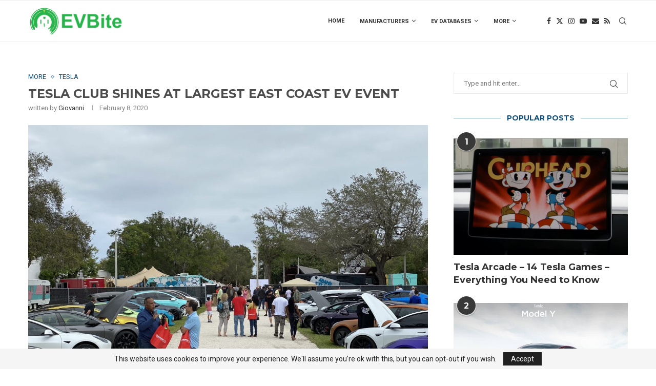

--- FILE ---
content_type: text/html; charset=UTF-8
request_url: https://evbite.com/tesla-club-shines-at-largest-east-coast-ev-event/
body_size: 135115
content:
<!DOCTYPE html>
<html lang="en-US">
<head>
    <meta charset="UTF-8">
    <meta http-equiv="X-UA-Compatible" content="IE=edge">
    <meta name="viewport" content="width=device-width, initial-scale=1">
    <link rel="profile" href="http://gmpg.org/xfn/11"/>
	        <link rel="shortcut icon" href="http://evbite.com/wp-content/uploads/2018/06/siteicon.png"
              type="image/x-icon"/>
        <link rel="apple-touch-icon" sizes="180x180" href="http://evbite.com/wp-content/uploads/2018/06/siteicon.png">
	    <link rel="alternate" type="application/rss+xml" title="EVBite RSS Feed"
          href="https://evbite.com/feed/"/>
    <link rel="alternate" type="application/atom+xml" title="EVBite Atom Feed"
          href="https://evbite.com/feed/atom/"/>
    <link rel="pingback" href="https://evbite.com/xmlrpc.php"/>
    <!--[if lt IE 9]>
	<script src="https://evbite.com/wp-content/themes/soledad/js/html5.js"></script>
	<![endif]-->
	<title>Tesla Club Shines at Largest East Coast EV Event &#8211; EVBite</title>
<meta name='robots' content='max-image-preview:large' />
<link rel='dns-prefetch' href='//fonts.googleapis.com' />
<link rel="alternate" type="application/rss+xml" title="EVBite &raquo; Feed" href="https://evbite.com/feed/" />
<link rel="alternate" type="application/rss+xml" title="EVBite &raquo; Comments Feed" href="https://evbite.com/comments/feed/" />
<link rel="alternate" type="application/rss+xml" title="EVBite &raquo; Tesla Club Shines at Largest East Coast EV Event Comments Feed" href="https://evbite.com/tesla-club-shines-at-largest-east-coast-ev-event/feed/" />
<script type="text/javascript">
/* <![CDATA[ */
window._wpemojiSettings = {"baseUrl":"https:\/\/s.w.org\/images\/core\/emoji\/15.0.3\/72x72\/","ext":".png","svgUrl":"https:\/\/s.w.org\/images\/core\/emoji\/15.0.3\/svg\/","svgExt":".svg","source":{"concatemoji":"https:\/\/evbite.com\/wp-includes\/js\/wp-emoji-release.min.js?ver=6.5.7"}};
/*! This file is auto-generated */
!function(i,n){var o,s,e;function c(e){try{var t={supportTests:e,timestamp:(new Date).valueOf()};sessionStorage.setItem(o,JSON.stringify(t))}catch(e){}}function p(e,t,n){e.clearRect(0,0,e.canvas.width,e.canvas.height),e.fillText(t,0,0);var t=new Uint32Array(e.getImageData(0,0,e.canvas.width,e.canvas.height).data),r=(e.clearRect(0,0,e.canvas.width,e.canvas.height),e.fillText(n,0,0),new Uint32Array(e.getImageData(0,0,e.canvas.width,e.canvas.height).data));return t.every(function(e,t){return e===r[t]})}function u(e,t,n){switch(t){case"flag":return n(e,"\ud83c\udff3\ufe0f\u200d\u26a7\ufe0f","\ud83c\udff3\ufe0f\u200b\u26a7\ufe0f")?!1:!n(e,"\ud83c\uddfa\ud83c\uddf3","\ud83c\uddfa\u200b\ud83c\uddf3")&&!n(e,"\ud83c\udff4\udb40\udc67\udb40\udc62\udb40\udc65\udb40\udc6e\udb40\udc67\udb40\udc7f","\ud83c\udff4\u200b\udb40\udc67\u200b\udb40\udc62\u200b\udb40\udc65\u200b\udb40\udc6e\u200b\udb40\udc67\u200b\udb40\udc7f");case"emoji":return!n(e,"\ud83d\udc26\u200d\u2b1b","\ud83d\udc26\u200b\u2b1b")}return!1}function f(e,t,n){var r="undefined"!=typeof WorkerGlobalScope&&self instanceof WorkerGlobalScope?new OffscreenCanvas(300,150):i.createElement("canvas"),a=r.getContext("2d",{willReadFrequently:!0}),o=(a.textBaseline="top",a.font="600 32px Arial",{});return e.forEach(function(e){o[e]=t(a,e,n)}),o}function t(e){var t=i.createElement("script");t.src=e,t.defer=!0,i.head.appendChild(t)}"undefined"!=typeof Promise&&(o="wpEmojiSettingsSupports",s=["flag","emoji"],n.supports={everything:!0,everythingExceptFlag:!0},e=new Promise(function(e){i.addEventListener("DOMContentLoaded",e,{once:!0})}),new Promise(function(t){var n=function(){try{var e=JSON.parse(sessionStorage.getItem(o));if("object"==typeof e&&"number"==typeof e.timestamp&&(new Date).valueOf()<e.timestamp+604800&&"object"==typeof e.supportTests)return e.supportTests}catch(e){}return null}();if(!n){if("undefined"!=typeof Worker&&"undefined"!=typeof OffscreenCanvas&&"undefined"!=typeof URL&&URL.createObjectURL&&"undefined"!=typeof Blob)try{var e="postMessage("+f.toString()+"("+[JSON.stringify(s),u.toString(),p.toString()].join(",")+"));",r=new Blob([e],{type:"text/javascript"}),a=new Worker(URL.createObjectURL(r),{name:"wpTestEmojiSupports"});return void(a.onmessage=function(e){c(n=e.data),a.terminate(),t(n)})}catch(e){}c(n=f(s,u,p))}t(n)}).then(function(e){for(var t in e)n.supports[t]=e[t],n.supports.everything=n.supports.everything&&n.supports[t],"flag"!==t&&(n.supports.everythingExceptFlag=n.supports.everythingExceptFlag&&n.supports[t]);n.supports.everythingExceptFlag=n.supports.everythingExceptFlag&&!n.supports.flag,n.DOMReady=!1,n.readyCallback=function(){n.DOMReady=!0}}).then(function(){return e}).then(function(){var e;n.supports.everything||(n.readyCallback(),(e=n.source||{}).concatemoji?t(e.concatemoji):e.wpemoji&&e.twemoji&&(t(e.twemoji),t(e.wpemoji)))}))}((window,document),window._wpemojiSettings);
/* ]]> */
</script>
<style id='wp-emoji-styles-inline-css' type='text/css'>

	img.wp-smiley, img.emoji {
		display: inline !important;
		border: none !important;
		box-shadow: none !important;
		height: 1em !important;
		width: 1em !important;
		margin: 0 0.07em !important;
		vertical-align: -0.1em !important;
		background: none !important;
		padding: 0 !important;
	}
</style>
<link rel='stylesheet' id='wp-block-library-css' href='https://evbite.com/wp-includes/css/dist/block-library/style.min.css?ver=6.5.7' type='text/css' media='all' />
<style id='wp-block-library-theme-inline-css' type='text/css'>
.wp-block-audio figcaption{color:#555;font-size:13px;text-align:center}.is-dark-theme .wp-block-audio figcaption{color:#ffffffa6}.wp-block-audio{margin:0 0 1em}.wp-block-code{border:1px solid #ccc;border-radius:4px;font-family:Menlo,Consolas,monaco,monospace;padding:.8em 1em}.wp-block-embed figcaption{color:#555;font-size:13px;text-align:center}.is-dark-theme .wp-block-embed figcaption{color:#ffffffa6}.wp-block-embed{margin:0 0 1em}.blocks-gallery-caption{color:#555;font-size:13px;text-align:center}.is-dark-theme .blocks-gallery-caption{color:#ffffffa6}.wp-block-image figcaption{color:#555;font-size:13px;text-align:center}.is-dark-theme .wp-block-image figcaption{color:#ffffffa6}.wp-block-image{margin:0 0 1em}.wp-block-pullquote{border-bottom:4px solid;border-top:4px solid;color:currentColor;margin-bottom:1.75em}.wp-block-pullquote cite,.wp-block-pullquote footer,.wp-block-pullquote__citation{color:currentColor;font-size:.8125em;font-style:normal;text-transform:uppercase}.wp-block-quote{border-left:.25em solid;margin:0 0 1.75em;padding-left:1em}.wp-block-quote cite,.wp-block-quote footer{color:currentColor;font-size:.8125em;font-style:normal;position:relative}.wp-block-quote.has-text-align-right{border-left:none;border-right:.25em solid;padding-left:0;padding-right:1em}.wp-block-quote.has-text-align-center{border:none;padding-left:0}.wp-block-quote.is-large,.wp-block-quote.is-style-large,.wp-block-quote.is-style-plain{border:none}.wp-block-search .wp-block-search__label{font-weight:700}.wp-block-search__button{border:1px solid #ccc;padding:.375em .625em}:where(.wp-block-group.has-background){padding:1.25em 2.375em}.wp-block-separator.has-css-opacity{opacity:.4}.wp-block-separator{border:none;border-bottom:2px solid;margin-left:auto;margin-right:auto}.wp-block-separator.has-alpha-channel-opacity{opacity:1}.wp-block-separator:not(.is-style-wide):not(.is-style-dots){width:100px}.wp-block-separator.has-background:not(.is-style-dots){border-bottom:none;height:1px}.wp-block-separator.has-background:not(.is-style-wide):not(.is-style-dots){height:2px}.wp-block-table{margin:0 0 1em}.wp-block-table td,.wp-block-table th{word-break:normal}.wp-block-table figcaption{color:#555;font-size:13px;text-align:center}.is-dark-theme .wp-block-table figcaption{color:#ffffffa6}.wp-block-video figcaption{color:#555;font-size:13px;text-align:center}.is-dark-theme .wp-block-video figcaption{color:#ffffffa6}.wp-block-video{margin:0 0 1em}.wp-block-template-part.has-background{margin-bottom:0;margin-top:0;padding:1.25em 2.375em}
</style>
<style id='classic-theme-styles-inline-css' type='text/css'>
/*! This file is auto-generated */
.wp-block-button__link{color:#fff;background-color:#32373c;border-radius:9999px;box-shadow:none;text-decoration:none;padding:calc(.667em + 2px) calc(1.333em + 2px);font-size:1.125em}.wp-block-file__button{background:#32373c;color:#fff;text-decoration:none}
</style>
<style id='global-styles-inline-css' type='text/css'>
body{--wp--preset--color--black: #000000;--wp--preset--color--cyan-bluish-gray: #abb8c3;--wp--preset--color--white: #ffffff;--wp--preset--color--pale-pink: #f78da7;--wp--preset--color--vivid-red: #cf2e2e;--wp--preset--color--luminous-vivid-orange: #ff6900;--wp--preset--color--luminous-vivid-amber: #fcb900;--wp--preset--color--light-green-cyan: #7bdcb5;--wp--preset--color--vivid-green-cyan: #00d084;--wp--preset--color--pale-cyan-blue: #8ed1fc;--wp--preset--color--vivid-cyan-blue: #0693e3;--wp--preset--color--vivid-purple: #9b51e0;--wp--preset--gradient--vivid-cyan-blue-to-vivid-purple: linear-gradient(135deg,rgba(6,147,227,1) 0%,rgb(155,81,224) 100%);--wp--preset--gradient--light-green-cyan-to-vivid-green-cyan: linear-gradient(135deg,rgb(122,220,180) 0%,rgb(0,208,130) 100%);--wp--preset--gradient--luminous-vivid-amber-to-luminous-vivid-orange: linear-gradient(135deg,rgba(252,185,0,1) 0%,rgba(255,105,0,1) 100%);--wp--preset--gradient--luminous-vivid-orange-to-vivid-red: linear-gradient(135deg,rgba(255,105,0,1) 0%,rgb(207,46,46) 100%);--wp--preset--gradient--very-light-gray-to-cyan-bluish-gray: linear-gradient(135deg,rgb(238,238,238) 0%,rgb(169,184,195) 100%);--wp--preset--gradient--cool-to-warm-spectrum: linear-gradient(135deg,rgb(74,234,220) 0%,rgb(151,120,209) 20%,rgb(207,42,186) 40%,rgb(238,44,130) 60%,rgb(251,105,98) 80%,rgb(254,248,76) 100%);--wp--preset--gradient--blush-light-purple: linear-gradient(135deg,rgb(255,206,236) 0%,rgb(152,150,240) 100%);--wp--preset--gradient--blush-bordeaux: linear-gradient(135deg,rgb(254,205,165) 0%,rgb(254,45,45) 50%,rgb(107,0,62) 100%);--wp--preset--gradient--luminous-dusk: linear-gradient(135deg,rgb(255,203,112) 0%,rgb(199,81,192) 50%,rgb(65,88,208) 100%);--wp--preset--gradient--pale-ocean: linear-gradient(135deg,rgb(255,245,203) 0%,rgb(182,227,212) 50%,rgb(51,167,181) 100%);--wp--preset--gradient--electric-grass: linear-gradient(135deg,rgb(202,248,128) 0%,rgb(113,206,126) 100%);--wp--preset--gradient--midnight: linear-gradient(135deg,rgb(2,3,129) 0%,rgb(40,116,252) 100%);--wp--preset--font-size--small: 12px;--wp--preset--font-size--medium: 20px;--wp--preset--font-size--large: 32px;--wp--preset--font-size--x-large: 42px;--wp--preset--font-size--normal: 14px;--wp--preset--font-size--huge: 42px;--wp--preset--spacing--20: 0.44rem;--wp--preset--spacing--30: 0.67rem;--wp--preset--spacing--40: 1rem;--wp--preset--spacing--50: 1.5rem;--wp--preset--spacing--60: 2.25rem;--wp--preset--spacing--70: 3.38rem;--wp--preset--spacing--80: 5.06rem;--wp--preset--shadow--natural: 6px 6px 9px rgba(0, 0, 0, 0.2);--wp--preset--shadow--deep: 12px 12px 50px rgba(0, 0, 0, 0.4);--wp--preset--shadow--sharp: 6px 6px 0px rgba(0, 0, 0, 0.2);--wp--preset--shadow--outlined: 6px 6px 0px -3px rgba(255, 255, 255, 1), 6px 6px rgba(0, 0, 0, 1);--wp--preset--shadow--crisp: 6px 6px 0px rgba(0, 0, 0, 1);}:where(.is-layout-flex){gap: 0.5em;}:where(.is-layout-grid){gap: 0.5em;}body .is-layout-flex{display: flex;}body .is-layout-flex{flex-wrap: wrap;align-items: center;}body .is-layout-flex > *{margin: 0;}body .is-layout-grid{display: grid;}body .is-layout-grid > *{margin: 0;}:where(.wp-block-columns.is-layout-flex){gap: 2em;}:where(.wp-block-columns.is-layout-grid){gap: 2em;}:where(.wp-block-post-template.is-layout-flex){gap: 1.25em;}:where(.wp-block-post-template.is-layout-grid){gap: 1.25em;}.has-black-color{color: var(--wp--preset--color--black) !important;}.has-cyan-bluish-gray-color{color: var(--wp--preset--color--cyan-bluish-gray) !important;}.has-white-color{color: var(--wp--preset--color--white) !important;}.has-pale-pink-color{color: var(--wp--preset--color--pale-pink) !important;}.has-vivid-red-color{color: var(--wp--preset--color--vivid-red) !important;}.has-luminous-vivid-orange-color{color: var(--wp--preset--color--luminous-vivid-orange) !important;}.has-luminous-vivid-amber-color{color: var(--wp--preset--color--luminous-vivid-amber) !important;}.has-light-green-cyan-color{color: var(--wp--preset--color--light-green-cyan) !important;}.has-vivid-green-cyan-color{color: var(--wp--preset--color--vivid-green-cyan) !important;}.has-pale-cyan-blue-color{color: var(--wp--preset--color--pale-cyan-blue) !important;}.has-vivid-cyan-blue-color{color: var(--wp--preset--color--vivid-cyan-blue) !important;}.has-vivid-purple-color{color: var(--wp--preset--color--vivid-purple) !important;}.has-black-background-color{background-color: var(--wp--preset--color--black) !important;}.has-cyan-bluish-gray-background-color{background-color: var(--wp--preset--color--cyan-bluish-gray) !important;}.has-white-background-color{background-color: var(--wp--preset--color--white) !important;}.has-pale-pink-background-color{background-color: var(--wp--preset--color--pale-pink) !important;}.has-vivid-red-background-color{background-color: var(--wp--preset--color--vivid-red) !important;}.has-luminous-vivid-orange-background-color{background-color: var(--wp--preset--color--luminous-vivid-orange) !important;}.has-luminous-vivid-amber-background-color{background-color: var(--wp--preset--color--luminous-vivid-amber) !important;}.has-light-green-cyan-background-color{background-color: var(--wp--preset--color--light-green-cyan) !important;}.has-vivid-green-cyan-background-color{background-color: var(--wp--preset--color--vivid-green-cyan) !important;}.has-pale-cyan-blue-background-color{background-color: var(--wp--preset--color--pale-cyan-blue) !important;}.has-vivid-cyan-blue-background-color{background-color: var(--wp--preset--color--vivid-cyan-blue) !important;}.has-vivid-purple-background-color{background-color: var(--wp--preset--color--vivid-purple) !important;}.has-black-border-color{border-color: var(--wp--preset--color--black) !important;}.has-cyan-bluish-gray-border-color{border-color: var(--wp--preset--color--cyan-bluish-gray) !important;}.has-white-border-color{border-color: var(--wp--preset--color--white) !important;}.has-pale-pink-border-color{border-color: var(--wp--preset--color--pale-pink) !important;}.has-vivid-red-border-color{border-color: var(--wp--preset--color--vivid-red) !important;}.has-luminous-vivid-orange-border-color{border-color: var(--wp--preset--color--luminous-vivid-orange) !important;}.has-luminous-vivid-amber-border-color{border-color: var(--wp--preset--color--luminous-vivid-amber) !important;}.has-light-green-cyan-border-color{border-color: var(--wp--preset--color--light-green-cyan) !important;}.has-vivid-green-cyan-border-color{border-color: var(--wp--preset--color--vivid-green-cyan) !important;}.has-pale-cyan-blue-border-color{border-color: var(--wp--preset--color--pale-cyan-blue) !important;}.has-vivid-cyan-blue-border-color{border-color: var(--wp--preset--color--vivid-cyan-blue) !important;}.has-vivid-purple-border-color{border-color: var(--wp--preset--color--vivid-purple) !important;}.has-vivid-cyan-blue-to-vivid-purple-gradient-background{background: var(--wp--preset--gradient--vivid-cyan-blue-to-vivid-purple) !important;}.has-light-green-cyan-to-vivid-green-cyan-gradient-background{background: var(--wp--preset--gradient--light-green-cyan-to-vivid-green-cyan) !important;}.has-luminous-vivid-amber-to-luminous-vivid-orange-gradient-background{background: var(--wp--preset--gradient--luminous-vivid-amber-to-luminous-vivid-orange) !important;}.has-luminous-vivid-orange-to-vivid-red-gradient-background{background: var(--wp--preset--gradient--luminous-vivid-orange-to-vivid-red) !important;}.has-very-light-gray-to-cyan-bluish-gray-gradient-background{background: var(--wp--preset--gradient--very-light-gray-to-cyan-bluish-gray) !important;}.has-cool-to-warm-spectrum-gradient-background{background: var(--wp--preset--gradient--cool-to-warm-spectrum) !important;}.has-blush-light-purple-gradient-background{background: var(--wp--preset--gradient--blush-light-purple) !important;}.has-blush-bordeaux-gradient-background{background: var(--wp--preset--gradient--blush-bordeaux) !important;}.has-luminous-dusk-gradient-background{background: var(--wp--preset--gradient--luminous-dusk) !important;}.has-pale-ocean-gradient-background{background: var(--wp--preset--gradient--pale-ocean) !important;}.has-electric-grass-gradient-background{background: var(--wp--preset--gradient--electric-grass) !important;}.has-midnight-gradient-background{background: var(--wp--preset--gradient--midnight) !important;}.has-small-font-size{font-size: var(--wp--preset--font-size--small) !important;}.has-medium-font-size{font-size: var(--wp--preset--font-size--medium) !important;}.has-large-font-size{font-size: var(--wp--preset--font-size--large) !important;}.has-x-large-font-size{font-size: var(--wp--preset--font-size--x-large) !important;}
.wp-block-navigation a:where(:not(.wp-element-button)){color: inherit;}
:where(.wp-block-post-template.is-layout-flex){gap: 1.25em;}:where(.wp-block-post-template.is-layout-grid){gap: 1.25em;}
:where(.wp-block-columns.is-layout-flex){gap: 2em;}:where(.wp-block-columns.is-layout-grid){gap: 2em;}
.wp-block-pullquote{font-size: 1.5em;line-height: 1.6;}
</style>
<link rel='stylesheet' id='chld_thm_cfg_parent-css' href='https://evbite.com/wp-content/themes/soledad/style.css?ver=6.5.7' type='text/css' media='all' />
<link rel='stylesheet' id='penci-fonts-css' href='https://fonts.googleapis.com/css?family=Montserrat%3A300%2C300italic%2C400%2C400italic%2C500%2C500italic%2C700%2C700italic%2C800%2C800italic%7CRoboto%3A300%2C300italic%2C400%2C400italic%2C500%2C500italic%2C600%2C600italic%2C700%2C700italic%2C800%2C800italic%26subset%3Dlatin%2Ccyrillic%2Ccyrillic-ext%2Cgreek%2Cgreek-ext%2Clatin-ext&#038;display=swap&#038;ver=8.4.2' type='text/css' media='all' />
<link rel='stylesheet' id='penci-main-style-css' href='https://evbite.com/wp-content/themes/soledad/main.css?ver=8.4.2' type='text/css' media='all' />
<link rel='stylesheet' id='penci-font-awesomeold-css' href='https://evbite.com/wp-content/themes/soledad/css/font-awesome.4.7.0.swap.min.css?ver=4.7.0' type='text/css' media='all' />
<link rel='stylesheet' id='penci_icon-css' href='https://evbite.com/wp-content/themes/soledad/css/penci-icon.css?ver=8.4.2' type='text/css' media='all' />
<link rel='stylesheet' id='penci_style-css' href='https://evbite.com/wp-content/themes/soledad-child/style.css?ver=8.4.2' type='text/css' media='all' />
<link rel='stylesheet' id='penci_social_counter-css' href='https://evbite.com/wp-content/themes/soledad/css/social-counter.css?ver=8.4.2' type='text/css' media='all' />
<script type="text/javascript" src="https://evbite.com/wp-includes/js/jquery/jquery.min.js?ver=3.7.1" id="jquery-core-js"></script>
<script type="text/javascript" src="https://evbite.com/wp-includes/js/jquery/jquery-migrate.min.js?ver=3.4.1" id="jquery-migrate-js"></script>
<link rel="https://api.w.org/" href="https://evbite.com/wp-json/" /><link rel="alternate" type="application/json" href="https://evbite.com/wp-json/wp/v2/posts/14303" /><link rel="EditURI" type="application/rsd+xml" title="RSD" href="https://evbite.com/xmlrpc.php?rsd" />
<meta name="generator" content="WordPress 6.5.7" />
<link rel="canonical" href="https://evbite.com/tesla-club-shines-at-largest-east-coast-ev-event/" />
<link rel='shortlink' href='https://evbite.com/?p=14303' />
<link rel="alternate" type="application/json+oembed" href="https://evbite.com/wp-json/oembed/1.0/embed?url=https%3A%2F%2Fevbite.com%2Ftesla-club-shines-at-largest-east-coast-ev-event%2F" />
<link rel="alternate" type="text/xml+oembed" href="https://evbite.com/wp-json/oembed/1.0/embed?url=https%3A%2F%2Fevbite.com%2Ftesla-club-shines-at-largest-east-coast-ev-event%2F&#038;format=xml" />
<style id="penci-custom-style" type="text/css">body{ --pcbg-cl: #fff; --pctext-cl: #313131; --pcborder-cl: #dedede; --pcheading-cl: #313131; --pcmeta-cl: #888888; --pcaccent-cl: #6eb48c; --pcbody-font: 'PT Serif', serif; --pchead-font: 'Raleway', sans-serif; --pchead-wei: bold; --pcava_bdr:10px; } .single.penci-body-single-style-5 #header, .single.penci-body-single-style-6 #header, .single.penci-body-single-style-10 #header, .single.penci-body-single-style-5 .pc-wrapbuilder-header, .single.penci-body-single-style-6 .pc-wrapbuilder-header, .single.penci-body-single-style-10 .pc-wrapbuilder-header { --pchd-mg: 40px; } .fluid-width-video-wrapper > div { position: absolute; left: 0; right: 0; top: 0; width: 100%; height: 100%; } .yt-video-place { position: relative; text-align: center; } .yt-video-place.embed-responsive .start-video { display: block; top: 0; left: 0; bottom: 0; right: 0; position: absolute; transform: none; } .yt-video-place.embed-responsive .start-video img { margin: 0; padding: 0; top: 50%; display: inline-block; position: absolute; left: 50%; transform: translate(-50%, -50%); width: 68px; height: auto; } .mfp-bg { top: 0; left: 0; width: 100%; height: 100%; z-index: 9999999; overflow: hidden; position: fixed; background: #0b0b0b; opacity: .8; filter: alpha(opacity=80) } .mfp-wrap { top: 0; left: 0; width: 100%; height: 100%; z-index: 9999999; position: fixed; outline: none !important; -webkit-backface-visibility: hidden } .single .penci-single-featured-img{ padding-top: 56.2500% !important; } body { --pchead-font: 'Montserrat', sans-serif; } body { --pcbody-font: 'Roboto', sans-serif; } p{ line-height: 1.8; } #navigation .menu > li > a, #navigation ul.menu ul.sub-menu li > a, .navigation ul.menu ul.sub-menu li > a, .penci-menu-hbg .menu li a, #sidebar-nav .menu li a { font-family: 'Roboto', sans-serif; font-weight: normal; } .penci-hide-tagupdated{ display: none !important; } body, .widget ul li a{ font-size: 17px; } .widget ul li, .post-entry, p, .post-entry p { font-size: 17px; line-height: 1.8; } body { --pchead-wei: 600; } .container-single .post-image{ border-radius: ; -webkit-border-radius: ; } .penci-mega-thumbnail .penci-image-holder{ border-radius: ; -webkit-border-radius: ; } #navigation .menu > li > a, #navigation ul.menu ul.sub-menu li > a, .navigation ul.menu ul.sub-menu li > a, .penci-menu-hbg .menu li a, #sidebar-nav .menu li a, #navigation .penci-megamenu .penci-mega-child-categories a, .navigation .penci-megamenu .penci-mega-child-categories a{ font-weight: bold; } body.penci-body-boxed { background-color:#228abf; } body.penci-body-boxed { background-image: url(http://soledad.pencidesign.com/soledad-technology/wp-content/uploads/sites/6/2017/06/bright_squares.png); } body.penci-body-boxed { background-repeat:repeat; } body.penci-body-boxed { background-size:auto; } #header .inner-header .container { padding:30px 0; } .penci-page-header h1 { color: #4c4c4c; } .wp-caption p.wp-caption-text, .penci-featured-caption { position: static; background: none; padding: 11px 0 0; color: #888; } .wp-caption:hover p.wp-caption-text, .post-image:hover .penci-featured-caption{ opacity: 1; transform: none; -webkit-transform: none; } body{ --pcaccent-cl: #0d4d7c; } .penci-menuhbg-toggle:hover .lines-button:after, .penci-menuhbg-toggle:hover .penci-lines:before, .penci-menuhbg-toggle:hover .penci-lines:after,.tags-share-box.tags-share-box-s2 .post-share-plike,.penci-video_playlist .penci-playlist-title,.pencisc-column-2.penci-video_playlist .penci-video-nav .playlist-panel-item, .pencisc-column-1.penci-video_playlist .penci-video-nav .playlist-panel-item,.penci-video_playlist .penci-custom-scroll::-webkit-scrollbar-thumb, .pencisc-button, .post-entry .pencisc-button, .penci-dropcap-box, .penci-dropcap-circle, .penci-login-register input[type="submit"]:hover, .penci-ld .penci-ldin:before, .penci-ldspinner > div{ background: #0d4d7c; } a, .post-entry .penci-portfolio-filter ul li a:hover, .penci-portfolio-filter ul li a:hover, .penci-portfolio-filter ul li.active a, .post-entry .penci-portfolio-filter ul li.active a, .penci-countdown .countdown-amount, .archive-box h1, .post-entry a, .container.penci-breadcrumb span a:hover,.container.penci-breadcrumb a:hover, .post-entry blockquote:before, .post-entry blockquote cite, .post-entry blockquote .author, .wpb_text_column blockquote:before, .wpb_text_column blockquote cite, .wpb_text_column blockquote .author, .penci-pagination a:hover, ul.penci-topbar-menu > li a:hover, div.penci-topbar-menu > ul > li a:hover, .penci-recipe-heading a.penci-recipe-print,.penci-review-metas .penci-review-btnbuy, .main-nav-social a:hover, .widget-social .remove-circle a:hover i, .penci-recipe-index .cat > a.penci-cat-name, #bbpress-forums li.bbp-body ul.forum li.bbp-forum-info a:hover, #bbpress-forums li.bbp-body ul.topic li.bbp-topic-title a:hover, #bbpress-forums li.bbp-body ul.forum li.bbp-forum-info .bbp-forum-content a, #bbpress-forums li.bbp-body ul.topic p.bbp-topic-meta a, #bbpress-forums .bbp-breadcrumb a:hover, #bbpress-forums .bbp-forum-freshness a:hover, #bbpress-forums .bbp-topic-freshness a:hover, #buddypress ul.item-list li div.item-title a, #buddypress ul.item-list li h4 a, #buddypress .activity-header a:first-child, #buddypress .comment-meta a:first-child, #buddypress .acomment-meta a:first-child, div.bbp-template-notice a:hover, .penci-menu-hbg .menu li a .indicator:hover, .penci-menu-hbg .menu li a:hover, #sidebar-nav .menu li a:hover, .penci-rlt-popup .rltpopup-meta .rltpopup-title:hover, .penci-video_playlist .penci-video-playlist-item .penci-video-title:hover, .penci_list_shortcode li:before, .penci-dropcap-box-outline, .penci-dropcap-circle-outline, .penci-dropcap-regular, .penci-dropcap-bold{ color: #0d4d7c; } .penci-home-popular-post ul.slick-dots li button:hover, .penci-home-popular-post ul.slick-dots li.slick-active button, .post-entry blockquote .author span:after, .error-image:after, .error-404 .go-back-home a:after, .penci-header-signup-form, .woocommerce span.onsale, .woocommerce #respond input#submit:hover, .woocommerce a.button:hover, .woocommerce button.button:hover, .woocommerce input.button:hover, .woocommerce nav.woocommerce-pagination ul li span.current, .woocommerce div.product .entry-summary div[itemprop="description"]:before, .woocommerce div.product .entry-summary div[itemprop="description"] blockquote .author span:after, .woocommerce div.product .woocommerce-tabs #tab-description blockquote .author span:after, .woocommerce #respond input#submit.alt:hover, .woocommerce a.button.alt:hover, .woocommerce button.button.alt:hover, .woocommerce input.button.alt:hover, .pcheader-icon.shoping-cart-icon > a > span, #penci-demobar .buy-button, #penci-demobar .buy-button:hover, .penci-recipe-heading a.penci-recipe-print:hover,.penci-review-metas .penci-review-btnbuy:hover, .penci-review-process span, .penci-review-score-total, #navigation.menu-style-2 ul.menu ul.sub-menu:before, #navigation.menu-style-2 .menu ul ul.sub-menu:before, .penci-go-to-top-floating, .post-entry.blockquote-style-2 blockquote:before, #bbpress-forums #bbp-search-form .button, #bbpress-forums #bbp-search-form .button:hover, .wrapper-boxed .bbp-pagination-links span.current, #bbpress-forums #bbp_reply_submit:hover, #bbpress-forums #bbp_topic_submit:hover,#main .bbp-login-form .bbp-submit-wrapper button[type="submit"]:hover, #buddypress .dir-search input[type=submit], #buddypress .groups-members-search input[type=submit], #buddypress button:hover, #buddypress a.button:hover, #buddypress a.button:focus, #buddypress input[type=button]:hover, #buddypress input[type=reset]:hover, #buddypress ul.button-nav li a:hover, #buddypress ul.button-nav li.current a, #buddypress div.generic-button a:hover, #buddypress .comment-reply-link:hover, #buddypress input[type=submit]:hover, #buddypress div.pagination .pagination-links .current, #buddypress div.item-list-tabs ul li.selected a, #buddypress div.item-list-tabs ul li.current a, #buddypress div.item-list-tabs ul li a:hover, #buddypress table.notifications thead tr, #buddypress table.notifications-settings thead tr, #buddypress table.profile-settings thead tr, #buddypress table.profile-fields thead tr, #buddypress table.wp-profile-fields thead tr, #buddypress table.messages-notices thead tr, #buddypress table.forum thead tr, #buddypress input[type=submit] { background-color: #0d4d7c; } .penci-pagination ul.page-numbers li span.current, #comments_pagination span { color: #fff; background: #0d4d7c; border-color: #0d4d7c; } .footer-instagram h4.footer-instagram-title > span:before, .woocommerce nav.woocommerce-pagination ul li span.current, .penci-pagination.penci-ajax-more a.penci-ajax-more-button:hover, .penci-recipe-heading a.penci-recipe-print:hover,.penci-review-metas .penci-review-btnbuy:hover, .home-featured-cat-content.style-14 .magcat-padding:before, .wrapper-boxed .bbp-pagination-links span.current, #buddypress .dir-search input[type=submit], #buddypress .groups-members-search input[type=submit], #buddypress button:hover, #buddypress a.button:hover, #buddypress a.button:focus, #buddypress input[type=button]:hover, #buddypress input[type=reset]:hover, #buddypress ul.button-nav li a:hover, #buddypress ul.button-nav li.current a, #buddypress div.generic-button a:hover, #buddypress .comment-reply-link:hover, #buddypress input[type=submit]:hover, #buddypress div.pagination .pagination-links .current, #buddypress input[type=submit], form.pc-searchform.penci-hbg-search-form input.search-input:hover, form.pc-searchform.penci-hbg-search-form input.search-input:focus, .penci-dropcap-box-outline, .penci-dropcap-circle-outline { border-color: #0d4d7c; } .woocommerce .woocommerce-error, .woocommerce .woocommerce-info, .woocommerce .woocommerce-message { border-top-color: #0d4d7c; } .penci-slider ol.penci-control-nav li a.penci-active, .penci-slider ol.penci-control-nav li a:hover, .penci-related-carousel .owl-dot.active span, .penci-owl-carousel-slider .owl-dot.active span{ border-color: #0d4d7c; background-color: #0d4d7c; } .woocommerce .woocommerce-message:before, .woocommerce form.checkout table.shop_table .order-total .amount, .woocommerce ul.products li.product .price ins, .woocommerce ul.products li.product .price, .woocommerce div.product p.price ins, .woocommerce div.product span.price ins, .woocommerce div.product p.price, .woocommerce div.product .entry-summary div[itemprop="description"] blockquote:before, .woocommerce div.product .woocommerce-tabs #tab-description blockquote:before, .woocommerce div.product .entry-summary div[itemprop="description"] blockquote cite, .woocommerce div.product .entry-summary div[itemprop="description"] blockquote .author, .woocommerce div.product .woocommerce-tabs #tab-description blockquote cite, .woocommerce div.product .woocommerce-tabs #tab-description blockquote .author, .woocommerce div.product .product_meta > span a:hover, .woocommerce div.product .woocommerce-tabs ul.tabs li.active, .woocommerce ul.cart_list li .amount, .woocommerce ul.product_list_widget li .amount, .woocommerce table.shop_table td.product-name a:hover, .woocommerce table.shop_table td.product-price span, .woocommerce table.shop_table td.product-subtotal span, .woocommerce-cart .cart-collaterals .cart_totals table td .amount, .woocommerce .woocommerce-info:before, .woocommerce div.product span.price, .penci-container-inside.penci-breadcrumb span a:hover,.penci-container-inside.penci-breadcrumb a:hover { color: #0d4d7c; } .standard-content .penci-more-link.penci-more-link-button a.more-link, .penci-readmore-btn.penci-btn-make-button a, .penci-featured-cat-seemore.penci-btn-make-button a{ background-color: #0d4d7c; color: #fff; } .penci-vernav-toggle:before{ border-top-color: #0d4d7c; color: #fff; } ul.homepage-featured-boxes .penci-fea-in h4 span span, ul.homepage-featured-boxes .penci-fea-in.boxes-style-3 h4 span span { font-size: 14px; } .penci-top-bar, .penci-topbar-trending .penci-owl-carousel .owl-item, ul.penci-topbar-menu ul.sub-menu, div.penci-topbar-menu > ul ul.sub-menu, .pctopbar-login-btn .pclogin-sub{ background-color: #111111; } .headline-title.nticker-style-3:after{ border-color: #111111; } .headline-title { background-color: #0d4d7c; } .headline-title.nticker-style-2:after, .headline-title.nticker-style-4:after{ border-color: #0d4d7c; } a.penci-topbar-post-title:hover { color: #0d4d7c; } a.penci-topbar-post-title { text-transform: none; } ul.penci-topbar-menu > li a:hover, div.penci-topbar-menu > ul > li a:hover { color: #0d4d7c; } .penci-topbar-social a:hover { color: #0d4d7c; } #penci-login-popup:before{ opacity: ; } #header .inner-header { background-color: #f5f5f5; background-image: none; } #navigation .menu > li > a:hover, #navigation .menu li.current-menu-item > a, #navigation .menu > li.current_page_item > a, #navigation .menu > li:hover > a, #navigation .menu > li.current-menu-ancestor > a, #navigation .menu > li.current-menu-item > a, #navigation .menu .sub-menu li a:hover, #navigation .menu .sub-menu li.current-menu-item > a, #navigation .sub-menu li:hover > a { color: #0d4d7c; } #navigation ul.menu > li > a:before, #navigation .menu > ul > li > a:before { background: #0d4d7c; } #navigation.menu-item-padding .menu > li > a:hover, #navigation.menu-item-padding .menu > li:hover > a, #navigation.menu-item-padding .menu > li.current-menu-item > a, #navigation.menu-item-padding .menu > li.current_page_item > a, #navigation.menu-item-padding .menu > li.current-menu-ancestor > a, #navigation.menu-item-padding .menu > li.current-menu-item > a { background-color: #0d4d7c; } #navigation .penci-megamenu .penci-mega-child-categories, #navigation.menu-style-2 .penci-megamenu .penci-mega-child-categories a.cat-active { background-color: #ffffff; } #navigation .penci-megamenu .penci-mega-child-categories a.cat-active, #navigation .menu .penci-megamenu .penci-mega-child-categories a:hover, #navigation .menu .penci-megamenu .penci-mega-latest-posts .penci-mega-post a:hover { color: #0d4d7c; } #navigation .penci-megamenu .penci-mega-thumbnail .mega-cat-name { background: #0d4d7c; } .header-social a i, .main-nav-social a { font-size: 14px; } .header-social a svg, .main-nav-social a svg{ width: 14px; } #navigation ul.menu > li > a, #navigation .menu > ul > li > a { font-size: 11px; } #navigation ul.menu ul.sub-menu li > a, #navigation .penci-megamenu .penci-mega-child-categories a, #navigation .penci-megamenu .post-mega-title a, #navigation .menu ul ul.sub-menu li a { font-size: 10px; } #navigation .penci-megamenu .post-mega-title a, .pc-builder-element .navigation .penci-megamenu .penci-content-megamenu .penci-mega-latest-posts .penci-mega-post .post-mega-title a{ text-transform: none; } #navigation .menu .sub-menu li a:hover, #navigation .menu .sub-menu li.current-menu-item > a, #navigation .sub-menu li:hover > a { color: #0d4d7c; } #navigation.menu-style-2 ul.menu ul.sub-menu:before, #navigation.menu-style-2 .menu ul ul.sub-menu:before { background-color: #0d4d7c; } .penci-featured-content .feat-text h3 a, .featured-style-35 .feat-text-right h3 a, .featured-style-4 .penci-featured-content .feat-text h3 a, .penci-mag-featured-content h3 a, .pencislider-container .pencislider-content .pencislider-title { text-transform: none; } .widget_categories ul li.cat-item-3, .widget_categories select option[value="3"], .widget_tag_cloud .tag-cloud-link.tag-link-3{ display: none; } .penci-header-signup-form { padding-top: px; padding-bottom: px; } .penci-header-signup-form { background-color: #ffffff; } .penci-header-signup-form .mc4wp-form, .penci-header-signup-form h4.header-signup-form, .penci-header-signup-form .mc4wp-form-fields > p, .penci-header-signup-form form > p { color: #000000; } .penci-header-signup-form .widget input[type="submit"] { color: #0d4d7c; } .header-social a i, .main-nav-social a { color: #313131; } .header-social a:hover i, .main-nav-social a:hover, .penci-menuhbg-toggle:hover .lines-button:after, .penci-menuhbg-toggle:hover .penci-lines:before, .penci-menuhbg-toggle:hover .penci-lines:after { color: #0d4d7c; } #sidebar-nav .menu li a:hover, .header-social.sidebar-nav-social a:hover i, #sidebar-nav .menu li a .indicator:hover, #sidebar-nav .menu .sub-menu li a .indicator:hover{ color: #0d4d7c; } #sidebar-nav-logo:before{ background-color: #0d4d7c; } .penci-slide-overlay .overlay-link, .penci-slider38-overlay, .penci-flat-overlay .penci-slide-overlay .penci-mag-featured-content:before { opacity: ; } .penci-item-mag:hover .penci-slide-overlay .overlay-link, .featured-style-38 .item:hover .penci-slider38-overlay, .penci-flat-overlay .penci-item-mag:hover .penci-slide-overlay .penci-mag-featured-content:before { opacity: ; } .penci-featured-content .featured-slider-overlay { opacity: ; } .penci-featured-content .feat-text .featured-cat a, .penci-mag-featured-content .cat > a.penci-cat-name, .featured-style-35 .cat > a.penci-cat-name { color: #ffffff; } .penci-mag-featured-content .cat > a.penci-cat-name:after, .penci-featured-content .cat > a.penci-cat-name:after, .featured-style-35 .cat > a.penci-cat-name:after{ border-color: #ffffff; } .penci-featured-content .feat-text .featured-cat a:hover, .penci-mag-featured-content .cat > a.penci-cat-name:hover, .featured-style-35 .cat > a.penci-cat-name:hover { color: #ffffff; } .featured-style-29 .featured-slider-overlay { opacity: ; } .penci-owl-carousel{--pcfs-delay:0.5s;} .featured-area .penci-slider { max-height: 600px; } .header-standard .cat a.penci-cat-name { text-transform: uppercase; } .penci-standard-cat .cat > a.penci-cat-name { color: #0d4d7c; } .penci-standard-cat .cat:before, .penci-standard-cat .cat:after { background-color: #0d4d7c; } .standard-content .penci-post-box-meta .penci-post-share-box a:hover, .standard-content .penci-post-box-meta .penci-post-share-box a.liked { color: #0d4d7c; } .header-standard .post-entry a:hover, .header-standard .author-post span a:hover, .standard-content a, .standard-content .post-entry a, .standard-post-entry a.more-link:hover, .penci-post-box-meta .penci-box-meta a:hover, .standard-content .post-entry blockquote:before, .post-entry blockquote cite, .post-entry blockquote .author, .standard-content-special .author-quote span, .standard-content-special .format-post-box .post-format-icon i, .standard-content-special .format-post-box .dt-special a:hover, .standard-content .penci-more-link a.more-link, .standard-content .penci-post-box-meta .penci-box-meta a:hover { color: #0d4d7c; } .standard-content .penci-more-link.penci-more-link-button a.more-link{ background-color: #0d4d7c; color: #fff; } .standard-content-special .author-quote span:before, .standard-content-special .author-quote span:after, .standard-content .post-entry ul li:before, .post-entry blockquote .author span:after, .header-standard:after { background-color: #0d4d7c; } .penci-more-link a.more-link:before, .penci-more-link a.more-link:after { border-color: #0d4d7c; } .penci-grid .cat a.penci-cat-name, .penci-masonry .cat a.penci-cat-name, .penci-featured-infor .cat a.penci-cat-name, .grid-mixed .cat a.penci-cat-name, .overlay-header-box .cat a.penci-cat-name { text-transform: uppercase; } .penci-featured-infor .cat a.penci-cat-name, .penci-grid .cat a.penci-cat-name, .penci-masonry .cat a.penci-cat-name, .penci-featured-infor .cat a.penci-cat-name { color: #0d4d7c; } .penci-featured-infor .cat a.penci-cat-name:after, .penci-grid .cat a.penci-cat-name:after, .penci-masonry .cat a.penci-cat-name:after, .penci-featured-infor .cat a.penci-cat-name:after{ border-color: #0d4d7c; } .penci-post-share-box a.liked, .penci-post-share-box a:hover { color: #0d4d7c; } .overlay-post-box-meta .overlay-share a:hover, .overlay-author a:hover, .penci-grid .standard-content-special .format-post-box .dt-special a:hover, .grid-post-box-meta span a:hover, .grid-post-box-meta span a.comment-link:hover, .penci-grid .standard-content-special .author-quote span, .penci-grid .standard-content-special .format-post-box .post-format-icon i, .grid-mixed .penci-post-box-meta .penci-box-meta a:hover { color: #0d4d7c; } .penci-grid .standard-content-special .author-quote span:before, .penci-grid .standard-content-special .author-quote span:after, .grid-header-box:after, .list-post .header-list-style:after { background-color: #0d4d7c; } .penci-grid .post-box-meta span:after, .penci-masonry .post-box-meta span:after { border-color: #0d4d7c; } .penci-readmore-btn.penci-btn-make-button a{ background-color: #0d4d7c; color: #fff; } .penci-grid li.typography-style .overlay-typography { opacity: ; } .penci-grid li.typography-style:hover .overlay-typography { opacity: ; } .penci-grid .typography-style .main-typography a.penci-cat-name, .penci-grid .typography-style .main-typography a.penci-cat-name:hover { color: #ffffff; } .typography-style .main-typography a.penci-cat-name:after { border-color: #ffffff; } .penci-grid li.typography-style .item .main-typography h2 a:hover { color: #0d4d7c; } .penci-grid li.typography-style .grid-post-box-meta span a:hover { color: #0d4d7c; } .overlay-header-box .cat > a.penci-cat-name { color: #ffffff; } .overlay-header-box .cat > a.penci-cat-name:hover { color: #ffffff; } .penci-sidebar-content .widget, .penci-sidebar-content.pcsb-boxed-whole { margin-bottom: 35px; } .penci-sidebar-content .penci-border-arrow .inner-arrow { color: #0d4d7c; } .penci-video_playlist .penci-video-playlist-item .penci-video-title:hover,.widget ul.side-newsfeed li .side-item .side-item-text h4 a:hover, .widget a:hover, .penci-sidebar-content .widget-social a:hover span, .widget-social a:hover span, .penci-tweets-widget-content .icon-tweets, .penci-tweets-widget-content .tweet-intents a, .penci-tweets-widget-content .tweet-intents span:after, .widget-social.remove-circle a:hover i , #wp-calendar tbody td a:hover, .penci-video_playlist .penci-video-playlist-item .penci-video-title:hover, .widget ul.side-newsfeed li .side-item .side-item-text .side-item-meta a:hover{ color: #0d4d7c; } .widget .tagcloud a:hover, .widget-social a:hover i, .widget input[type="submit"]:hover,.penci-user-logged-in .penci-user-action-links a:hover,.penci-button:hover, .widget button[type="submit"]:hover { color: #fff; background-color: #0d4d7c; border-color: #0d4d7c; } .about-widget .about-me-heading:before { border-color: #0d4d7c; } .penci-tweets-widget-content .tweet-intents-inner:before, .penci-tweets-widget-content .tweet-intents-inner:after, .pencisc-column-1.penci-video_playlist .penci-video-nav .playlist-panel-item, .penci-video_playlist .penci-custom-scroll::-webkit-scrollbar-thumb, .penci-video_playlist .penci-playlist-title { background-color: #0d4d7c; } .penci-owl-carousel.penci-tweets-slider .owl-dots .owl-dot.active span, .penci-owl-carousel.penci-tweets-slider .owl-dots .owl-dot:hover span { border-color: #0d4d7c; background-color: #0d4d7c; } #widget-area { padding: 60px 0; } #footer-copyright * { font-style: normal; } .footer-subscribe .widget .mc4wp-form input[type="submit"]:hover { background-color: #0d4d7c; } .footer-widget-wrapper .penci-tweets-widget-content .icon-tweets, .footer-widget-wrapper .penci-tweets-widget-content .tweet-intents a, .footer-widget-wrapper .penci-tweets-widget-content .tweet-intents span:after, .footer-widget-wrapper .widget ul.side-newsfeed li .side-item .side-item-text h4 a:hover, .footer-widget-wrapper .widget a:hover, .footer-widget-wrapper .widget-social a:hover span, .footer-widget-wrapper a:hover, .footer-widget-wrapper .widget-social.remove-circle a:hover i, .footer-widget-wrapper .widget ul.side-newsfeed li .side-item .side-item-text .side-item-meta a:hover{ color: #0d4d7c; } .footer-widget-wrapper .widget .tagcloud a:hover, .footer-widget-wrapper .widget-social a:hover i, .footer-widget-wrapper .mc4wp-form input[type="submit"]:hover, .footer-widget-wrapper .widget input[type="submit"]:hover,.footer-widget-wrapper .penci-user-logged-in .penci-user-action-links a:hover, .footer-widget-wrapper .widget button[type="submit"]:hover { color: #fff; background-color: #0d4d7c; border-color: #0d4d7c; } .footer-widget-wrapper .about-widget .about-me-heading:before { border-color: #0d4d7c; } .footer-widget-wrapper .penci-tweets-widget-content .tweet-intents-inner:before, .footer-widget-wrapper .penci-tweets-widget-content .tweet-intents-inner:after { background-color: #0d4d7c; } .footer-widget-wrapper .penci-owl-carousel.penci-tweets-slider .owl-dots .owl-dot.active span, .footer-widget-wrapper .penci-owl-carousel.penci-tweets-slider .owl-dots .owl-dot:hover span { border-color: #0d4d7c; background: #0d4d7c; } ul.footer-socials li a:hover i { background-color: #ffffff; border-color: #ffffff; } ul.footer-socials li a:hover i { color: #ffffff; } ul.footer-socials li a span { color: #999999; } ul.footer-socials li a:hover span { color: #ffffff; } .footer-socials-section, .penci-footer-social-moved{ border-color: #313131; } #footer-section, .penci-footer-social-moved{ background-color: #212121; } #footer-section .footer-menu li a:hover { color: #0d4d7c; } .penci-go-to-top-floating { background-color: #0d4d7c; } #footer-section a { color: #0d4d7c; } .comment-content a, .container-single .post-entry a, .container-single .format-post-box .dt-special a:hover, .container-single .author-quote span, .container-single .author-post span a:hover, .post-entry blockquote:before, .post-entry blockquote cite, .post-entry blockquote .author, .wpb_text_column blockquote:before, .wpb_text_column blockquote cite, .wpb_text_column blockquote .author, .post-pagination a:hover, .author-content h5 a:hover, .author-content .author-social:hover, .item-related h3 a:hover, .container-single .format-post-box .post-format-icon i, .container.penci-breadcrumb.single-breadcrumb span a:hover,.container.penci-breadcrumb.single-breadcrumb a:hover, .penci_list_shortcode li:before, .penci-dropcap-box-outline, .penci-dropcap-circle-outline, .penci-dropcap-regular, .penci-dropcap-bold, .header-standard .post-box-meta-single .author-post span a:hover{ color: #0d4d7c; } .container-single .standard-content-special .format-post-box, ul.slick-dots li button:hover, ul.slick-dots li.slick-active button, .penci-dropcap-box-outline, .penci-dropcap-circle-outline { border-color: #0d4d7c; } ul.slick-dots li button:hover, ul.slick-dots li.slick-active button, #respond h3.comment-reply-title span:before, #respond h3.comment-reply-title span:after, .post-box-title:before, .post-box-title:after, .container-single .author-quote span:before, .container-single .author-quote span:after, .post-entry blockquote .author span:after, .post-entry blockquote .author span:before, .post-entry ul li:before, #respond #submit:hover, div.wpforms-container .wpforms-form.wpforms-form input[type=submit]:hover, div.wpforms-container .wpforms-form.wpforms-form button[type=submit]:hover, div.wpforms-container .wpforms-form.wpforms-form .wpforms-page-button:hover, .wpcf7 input[type="submit"]:hover, .widget_wysija input[type="submit"]:hover, .post-entry.blockquote-style-2 blockquote:before,.tags-share-box.tags-share-box-s2 .post-share-plike, .penci-dropcap-box, .penci-dropcap-circle, .penci-ldspinner > div{ background-color: #0d4d7c; } .container-single .post-entry .post-tags a:hover { color: #fff; border-color: #0d4d7c; background-color: #0d4d7c; } .container-single .penci-standard-cat .cat > a.penci-cat-name { color: #0d4d7c; } .container-single .penci-standard-cat .cat:before, .container-single .penci-standard-cat .cat:after { background-color: #0d4d7c; } .post-entry h2, .wpb_text_column h2, .elementor-text-editor h2, .woocommerce .page-description h2{font-size:22px;}.post-entry h3, .wpb_text_column h3, .elementor-text-editor h3, .woocommerce .page-description h3{font-size:20px;}.post-entry h4, .wpb_text_column h4, .elementor-text-editor h4, .woocommerce .page-description h4{font-size:18px;}.post-entry h5, .wpb_text_column h5, .elementor-text-editor h5, .woocommerce .page-description h5{font-size:16px;}.post-entry h6, .wpb_text_column h6, .elementor-text-editor h6, .woocommerce .page-description h6{font-size:14px;} .container-single .single-post-title { } .container-single .cat a.penci-cat-name { text-transform: uppercase; } .penci-single-style-6 .single-breadcrumb, .penci-single-style-5 .single-breadcrumb, .penci-single-style-4 .single-breadcrumb, .penci-single-style-3 .single-breadcrumb, .penci-single-style-9 .single-breadcrumb, .penci-single-style-7 .single-breadcrumb{ text-align: left; } .container-single .header-standard, .container-single .post-box-meta-single { text-align: left; } .rtl .container-single .header-standard,.rtl .container-single .post-box-meta-single { text-align: right; } .container-single .post-pagination h5 { text-transform: none; } .container-single .item-related h3 a { text-transform: none; } .container-single .header-standard .post-title { color: #4c4c4c; } .container-single .post-share a:hover, .container-single .post-share a.liked, .page-share .post-share a:hover { color: #0d4d7c; } .tags-share-box.tags-share-box-2_3 .post-share .count-number-like, .post-share .count-number-like { color: #0d4d7c; } .post-entry a, .container-single .post-entry a{ color: #0c92cc; } .pcilrp-heading{margin-bottom: 15px;}.pcilrp-heading span{padding-bottom: 0;}.pcilrp-heading span:after{content: none;display: none;} .pcilrp-heading span{font-size:16px;} .penci-ilrelated-posts .pcilrp-item-grid .pcilrp-title a, .penci-ilrelated-posts .pcilrp-item-list a{ font-size: 12px; } .penci-ilrelated-posts{ border-color: #dedede; } .post-entry h1{ color: #0a0a0a; } .post-entry h2{ color: #4c4c4c; } .post-entry h3{ color: #4c4c4c; } .post-entry h4{ color: #4c4c4c; } .post-entry h5{ color: #4c4c4c; } .post-entry h6{ color: #4c4c4c; } @media only screen and (max-width: 479px) { .penci-rlt-popup{ display: none !important; } } .penci-rlt-popup .penci-rtlpopup-content{ padding-bottom: 100px; } @media only screen and (max-width: 479px){ .penci-rlt-popup .penci-rtlpopup-content{ padding-bottom: 100px; } } .post-pagination a{ color: #4c4c4c; } .item-related h3 a{ color: #4c4c4c; } ul.homepage-featured-boxes .penci-fea-in:hover h4 span { color: #0d4d7c; } .penci-home-popular-post .item-related h3 a:hover { color: #0d4d7c; } .home-featured-cat-content .magcat-detail h3 a:hover { color: #0d4d7c; } .home-featured-cat-content .grid-post-box-meta span a:hover { color: #0d4d7c; } .home-featured-cat-content .first-post .magcat-detail .mag-header:after { background: #0d4d7c; } .penci-slider ol.penci-control-nav li a.penci-active, .penci-slider ol.penci-control-nav li a:hover { border-color: #0d4d7c; background: #0d4d7c; } .home-featured-cat-content .mag-photo .mag-overlay-photo { opacity: ; } .home-featured-cat-content .mag-photo:hover .mag-overlay-photo { opacity: ; } .inner-item-portfolio:hover .penci-portfolio-thumbnail a:after { opacity: ; } .grid-post-box-meta, .header-standard .author-post, .penci-post-box-meta .penci-box-meta, .overlay-header-box .overlay-author, .post-box-meta-single, .tags-share-box{ font-size: 13px; } .right{ float:right; } .left{ float:left; } .item-related h3 a { font-size: 13px; } /* Mediavine CSS */ @media only screen and (min-width: 1170px) and (max-width: 1200px) { .container { width: 100%; } } @media only screen and (min-width: 961px) { .penci_sidebar #main { max-width: calc(100% - 300px); } .penci_sidebar #sidebar { min-width: 300px; } } /* back to top button */ body.mediavine-has-sticky .penci-go-to-top-floating { bottom: 120px !important; } body.adhesion:not(.mediavine-has-sticky) .penci-go-to-top-floating { bottom: 120px !important; } /* iphone 5 */ @media only screen and (max-width: 359px) { .wrapper-boxed > .container { padding-left: 10px; padding-right: 10px; } } /* End Mediavine CSS */ .penci_header.penci-header-builder.main-builder-header{}.penci-header-image-logo,.penci-header-text-logo{}.pc-logo-desktop.penci-header-image-logo img{}@media only screen and (max-width: 767px){.penci_navbar_mobile .penci-header-image-logo img{}}.penci_builder_sticky_header_desktop .penci-header-image-logo img{}.penci_navbar_mobile .penci-header-text-logo{}.penci_navbar_mobile .penci-header-image-logo img{}.penci_navbar_mobile .sticky-enable .penci-header-image-logo img{}.pb-logo-sidebar-mobile{}.pc-builder-element.pb-logo-sidebar-mobile img{}.pc-logo-sticky{}.pc-builder-element.pc-logo-sticky.pc-logo img{}.pc-builder-element.pc-main-menu{}.pc-builder-element.pc-second-menu{}.pc-builder-element.pc-third-menu{}.penci-builder.penci-builder-button.button-1{}.penci-builder.penci-builder-button.button-1:hover{}.penci-builder.penci-builder-button.button-2{}.penci-builder.penci-builder-button.button-2:hover{}.penci-builder.penci-builder-button.button-3{}.penci-builder.penci-builder-button.button-3:hover{}.penci-builder.penci-builder-button.button-mobile-1{}.penci-builder.penci-builder-button.button-mobile-1:hover{}.penci-builder.penci-builder-button.button-2{}.penci-builder.penci-builder-button.button-2:hover{}.penci-builder-mobile-sidebar-nav.penci-menu-hbg{border-width:0;}.pc-builder-menu.pc-dropdown-menu{}.pc-builder-element.pc-logo.pb-logo-mobile{}.pc-header-element.penci-topbar-social .pclogin-item a{}.pc-header-element.penci-topbar-social-mobile .pclogin-item a{}body.penci-header-preview-layout .wrapper-boxed{min-height:1500px}.penci_header_overlap .penci-desktop-topblock,.penci-desktop-topblock{border-width:0;}.penci_header_overlap .penci-desktop-topbar,.penci-desktop-topbar{border-width:0;}.penci_header_overlap .penci-desktop-midbar,.penci-desktop-midbar{border-width:0;}.penci_header_overlap .penci-desktop-bottombar,.penci-desktop-bottombar{border-width:0;}.penci_header_overlap .penci-desktop-bottomblock,.penci-desktop-bottomblock{border-width:0;}.penci_header_overlap .penci-sticky-top,.penci-sticky-top{border-width:0;}.penci_header_overlap .penci-sticky-mid,.penci-sticky-mid{border-width:0;}.penci_header_overlap .penci-sticky-bottom,.penci-sticky-bottom{border-width:0;}.penci_header_overlap .penci-mobile-topbar,.penci-mobile-topbar{border-width:0;}.penci_header_overlap .penci-mobile-midbar,.penci-mobile-midbar{border-width:0;}.penci_header_overlap .penci-mobile-bottombar,.penci-mobile-bottombar{border-width:0;} body { --pcdm_btnbg: rgba(0, 0, 0, .1); --pcdm_btnd: #666; --pcdm_btndbg: #fff; --pcdm_btnn: var(--pctext-cl); --pcdm_btnnbg: var(--pcbg-cl); } body.pcdm-enable { --pcbg-cl: #000000; --pcbg-l-cl: #1a1a1a; --pcbg-d-cl: #000000; --pctext-cl: #fff; --pcborder-cl: #313131; --pcborders-cl: #3c3c3c; --pcheading-cl: rgba(255,255,255,0.9); --pcmeta-cl: #999999; --pcl-cl: #fff; --pclh-cl: #0d4d7c; --pcaccent-cl: #0d4d7c; background-color: var(--pcbg-cl); color: var(--pctext-cl); } body.pcdark-df.pcdm-enable.pclight-mode { --pcbg-cl: #fff; --pctext-cl: #313131; --pcborder-cl: #dedede; --pcheading-cl: #313131; --pcmeta-cl: #888888; --pcaccent-cl: #0d4d7c; }</style><script>
var penciBlocksArray=[];
var portfolioDataJs = portfolioDataJs || [];var PENCILOCALCACHE = {};
		(function () {
				"use strict";
		
				PENCILOCALCACHE = {
					data: {},
					remove: function ( ajaxFilterItem ) {
						delete PENCILOCALCACHE.data[ajaxFilterItem];
					},
					exist: function ( ajaxFilterItem ) {
						return PENCILOCALCACHE.data.hasOwnProperty( ajaxFilterItem ) && PENCILOCALCACHE.data[ajaxFilterItem] !== null;
					},
					get: function ( ajaxFilterItem ) {
						return PENCILOCALCACHE.data[ajaxFilterItem];
					},
					set: function ( ajaxFilterItem, cachedData ) {
						PENCILOCALCACHE.remove( ajaxFilterItem );
						PENCILOCALCACHE.data[ajaxFilterItem] = cachedData;
					}
				};
			}
		)();function penciBlock() {
		    this.atts_json = '';
		    this.content = '';
		}</script>
<script type="application/ld+json">{
    "@context": "https:\/\/schema.org\/",
    "@type": "organization",
    "@id": "#organization",
    "logo": {
        "@type": "ImageObject",
        "url": "https:\/\/evbite.com\/wp-content\/uploads\/2019\/11\/cropped-Logo-500x500-2.png"
    },
    "url": "https:\/\/evbite.com\/",
    "name": "EVBite",
    "description": "Electric Vehicle &amp; Tesla News, Reviews and Reports"
}</script><script type="application/ld+json">{
    "@context": "https:\/\/schema.org\/",
    "@type": "WebSite",
    "name": "EVBite",
    "alternateName": "Electric Vehicle &amp; Tesla News, Reviews and Reports",
    "url": "https:\/\/evbite.com\/"
}</script><script type="application/ld+json">{
    "@context": "https:\/\/schema.org\/",
    "@type": "BlogPosting",
    "headline": "Tesla Club Shines at Largest East Coast EV Event",
    "description": "The adoption of electric cars has been growing at an experiential rate over recent&hellip;",
    "datePublished": "2020-02-08",
    "datemodified": "2020-02-10",
    "mainEntityOfPage": "https:\/\/evbite.com\/tesla-club-shines-at-largest-east-coast-ev-event\/",
    "image": {
        "@type": "ImageObject",
        "url": "https:\/\/evbite.com\/wp-content\/uploads\/2020\/02\/EVs-and-Tea-2020-scaled.jpg",
        "width": 1800,
        "height": 1350
    },
    "publisher": {
        "@type": "Organization",
        "name": "EVBite",
        "logo": {
            "@type": "ImageObject",
            "url": "https:\/\/evbite.com\/wp-content\/uploads\/2019\/11\/cropped-Logo-500x500-2.png"
        }
    },
    "author": {
        "@type": "Person",
        "@id": "#person-Giovanni",
        "name": "Giovanni",
        "url": "https:\/\/evbite.com\/author\/giovanni\/"
    }
}</script><script type="application/ld+json">{
    "@context": "https:\/\/schema.org\/",
    "@type": "BreadcrumbList",
    "itemListElement": [
        {
            "@type": "ListItem",
            "position": 1,
            "item": {
                "@id": "https:\/\/evbite.com",
                "name": "Home"
            }
        },
        {
            "@type": "ListItem",
            "position": 2,
            "item": {
                "@id": "https:\/\/evbite.com\/category\/more\/",
                "name": "More"
            }
        },
        {
            "@type": "ListItem",
            "position": 3,
            "item": {
                "@id": "https:\/\/evbite.com\/tesla-club-shines-at-largest-east-coast-ev-event\/",
                "name": "Tesla Club Shines at Largest East Coast EV Event"
            }
        }
    ]
}</script><script type="application/ld+json">{
    "@context": "https:\/\/schema.org",
    "@type": "NewsArticle",
    "headline": "Tesla Club Shines at Largest East Coast EV Event",
    "image": "https:\/\/evbite.com\/wp-content\/uploads\/2020\/02\/EVs-and-Tea-2020-scaled.jpg",
    "datePublished": "2020-02-08",
    "datemodified": "2020-02-10",
    "description": "The adoption of electric cars has been growing at an experiential rate over recent&hellip;",
    "mainEntityOfPage": "https:\/\/evbite.com\/tesla-club-shines-at-largest-east-coast-ev-event\/",
    "publisher": {
        "@type": "Organization",
        "name": "EVBite",
        "logo": {
            "@type": "ImageObject",
            "url": "https:\/\/evbite.com\/wp-content\/uploads\/2019\/11\/cropped-Logo-500x500-2.png"
        }
    },
    "author": {
        "@type": "Person",
        "@id": "#person-Giovanni",
        "name": "Giovanni",
        "url": "https:\/\/evbite.com\/author\/giovanni\/"
    }
}</script><link rel="icon" href="http://evbite.com/wp-content/uploads/2018/06/siteicon.png" sizes="32x32" />
<link rel="icon" href="http://evbite.com/wp-content/uploads/2018/06/siteicon.png" sizes="192x192" />
<link rel="apple-touch-icon" href="http://evbite.com/wp-content/uploads/2018/06/siteicon.png" />
<meta name="msapplication-TileImage" content="http://evbite.com/wp-content/uploads/2018/06/siteicon.png" />
</head>

<body class="post-template-default single single-post postid-14303 single-format-standard soledad-ver-8-4-2 penci-vernav-cparent pclight-mode pcmn-drdw-style-slide_down pchds-default">
<div id="soledad_wrapper" class="wrapper-boxed header-style-header-6 header-search-style-default">
	<div class="penci-header-wrap"><header id="header" class="header-header-6 has-bottom-line" itemscope="itemscope" itemtype="https://schema.org/WPHeader">
							<nav id="navigation" class="header-layout-bottom header-6 menu-style-2" role="navigation" itemscope itemtype="https://schema.org/SiteNavigationElement">
            <div class="container">
                <div class="button-menu-mobile header-6"><svg width=18px height=18px viewBox="0 0 512 384" version=1.1 xmlns=http://www.w3.org/2000/svg xmlns:xlink=http://www.w3.org/1999/xlink><g stroke=none stroke-width=1 fill-rule=evenodd><g transform="translate(0.000000, 0.250080)"><rect x=0 y=0 width=512 height=62></rect><rect x=0 y=161 width=512 height=62></rect><rect x=0 y=321 width=512 height=62></rect></g></g></svg></div>
				<div id="logo">
	    <a href="https://evbite.com/">
        <img class="penci-mainlogo penci-limg penci-logo"  src="https://evbite.com/wp-content/uploads/2020/09/EVBite-Header-Large.png"
             alt="EVBite" width="1500"
             height="450"/>
		    </a>
	</div>
<ul id="menu-menu" class="menu"><li id="menu-item-1604" class="menu-item menu-item-type-custom menu-item-object-custom menu-item-home menu-item-1604"><a href="http://evbite.com">Home</a></li>
<li id="menu-item-8781" class="menu-item menu-item-type-custom menu-item-object-custom menu-item-has-children menu-item-8781"><a>Manufacturers</a>
<ul class="sub-menu">
	<li id="menu-item-8783" class="menu-item menu-item-type-custom menu-item-object-custom menu-item-has-children menu-item-8783"><a>New Manufacturers</a>
	<ul class="sub-menu">
		<li id="menu-item-4603" class="menu-item menu-item-type-taxonomy menu-item-object-post_tag menu-item-4603"><a href="https://evbite.com/tag/bollinger/">bollinger</a></li>
		<li id="menu-item-1609" class="menu-item menu-item-type-taxonomy menu-item-object-post_tag menu-item-1609"><a href="https://evbite.com/tag/byton/">Byton</a></li>
		<li id="menu-item-1610" class="menu-item menu-item-type-taxonomy menu-item-object-post_tag menu-item-1610"><a href="https://evbite.com/tag/faraday-future/">Faraday Future</a></li>
		<li id="menu-item-5888" class="menu-item menu-item-type-taxonomy menu-item-object-post_tag menu-item-5888"><a href="https://evbite.com/tag/fisker/">Fisker</a></li>
		<li id="menu-item-1611" class="menu-item menu-item-type-taxonomy menu-item-object-post_tag menu-item-1611"><a href="https://evbite.com/tag/karma/">Karma</a></li>
		<li id="menu-item-1612" class="menu-item menu-item-type-taxonomy menu-item-object-post_tag menu-item-1612"><a href="https://evbite.com/tag/lucid/">Lucid</a></li>
		<li id="menu-item-1613" class="menu-item menu-item-type-taxonomy menu-item-object-post_tag menu-item-1613"><a href="https://evbite.com/tag/polestar/">Polestar</a></li>
		<li id="menu-item-1614" class="menu-item menu-item-type-taxonomy menu-item-object-post_tag menu-item-1614"><a href="https://evbite.com/tag/rimac/">Rimac</a></li>
		<li id="menu-item-5806" class="menu-item menu-item-type-taxonomy menu-item-object-post_tag menu-item-5806"><a href="https://evbite.com/tag/rivian/">Rivian</a></li>
	</ul>
</li>
	<li id="menu-item-1616" class="menu-item menu-item-type-taxonomy menu-item-object-post_tag menu-item-1616"><a href="https://evbite.com/tag/bmw/">BMW</a></li>
	<li id="menu-item-1662" class="menu-item menu-item-type-taxonomy menu-item-object-post_tag menu-item-has-children menu-item-1662"><a href="https://evbite.com/tag/daimler/">Daimler</a>
	<ul class="sub-menu">
		<li id="menu-item-1624" class="menu-item menu-item-type-taxonomy menu-item-object-post_tag menu-item-1624"><a href="https://evbite.com/tag/mercedes-benz/">Mercedes Benz</a></li>
	</ul>
</li>
	<li id="menu-item-1649" class="menu-item menu-item-type-taxonomy menu-item-object-post_tag menu-item-has-children menu-item-1649"><a href="https://evbite.com/tag/fca/">FCA</a>
	<ul class="sub-menu">
		<li id="menu-item-1639" class="menu-item menu-item-type-taxonomy menu-item-object-post_tag menu-item-1639"><a href="https://evbite.com/tag/alfa-romeo/">Alfa Romeo</a></li>
		<li id="menu-item-1640" class="menu-item menu-item-type-taxonomy menu-item-object-post_tag menu-item-1640"><a href="https://evbite.com/tag/chrysler/">Chrysler</a></li>
		<li id="menu-item-1641" class="menu-item menu-item-type-taxonomy menu-item-object-post_tag menu-item-1641"><a href="https://evbite.com/tag/fiat/">Fiat</a></li>
		<li id="menu-item-1642" class="menu-item menu-item-type-taxonomy menu-item-object-post_tag menu-item-1642"><a href="https://evbite.com/tag/jeep/">Jeep</a></li>
		<li id="menu-item-1643" class="menu-item menu-item-type-taxonomy menu-item-object-post_tag menu-item-1643"><a href="https://evbite.com/tag/masarati/">Masarati</a></li>
	</ul>
</li>
	<li id="menu-item-1660" class="menu-item menu-item-type-taxonomy menu-item-object-post_tag menu-item-has-children menu-item-1660"><a href="https://evbite.com/tag/honda-motor/">Honda Motor</a>
	<ul class="sub-menu">
		<li id="menu-item-1666" class="menu-item menu-item-type-taxonomy menu-item-object-post_tag menu-item-1666"><a href="https://evbite.com/tag/acura/">Acura</a></li>
		<li id="menu-item-1619" class="menu-item menu-item-type-taxonomy menu-item-object-post_tag menu-item-1619"><a href="https://evbite.com/tag/honda/">Honda</a></li>
	</ul>
</li>
	<li id="menu-item-1670" class="menu-item menu-item-type-taxonomy menu-item-object-post_tag menu-item-has-children menu-item-1670"><a href="https://evbite.com/tag/ford-motor/">Ford Motor</a>
	<ul class="sub-menu">
		<li id="menu-item-1618" class="menu-item menu-item-type-taxonomy menu-item-object-post_tag menu-item-1618"><a href="https://evbite.com/tag/ford/">Ford</a></li>
		<li id="menu-item-1671" class="menu-item menu-item-type-taxonomy menu-item-object-post_tag menu-item-1671"><a href="https://evbite.com/tag/lincoln/">Lincoln</a></li>
	</ul>
</li>
	<li id="menu-item-1654" class="menu-item menu-item-type-taxonomy menu-item-object-post_tag menu-item-has-children menu-item-1654"><a href="https://evbite.com/tag/hyundai-motor/">Hyundai Motor</a>
	<ul class="sub-menu">
		<li id="menu-item-1620" class="menu-item menu-item-type-taxonomy menu-item-object-post_tag menu-item-1620"><a href="https://evbite.com/tag/hyundai/">Hyundai</a></li>
		<li id="menu-item-1622" class="menu-item menu-item-type-taxonomy menu-item-object-post_tag menu-item-1622"><a href="https://evbite.com/tag/kia/">Kia</a></li>
	</ul>
</li>
	<li id="menu-item-1656" class="menu-item menu-item-type-taxonomy menu-item-object-post_tag menu-item-has-children menu-item-1656"><a href="https://evbite.com/tag/general-motors/">General Motors</a>
	<ul class="sub-menu">
		<li id="menu-item-1689" class="menu-item menu-item-type-taxonomy menu-item-object-post_tag menu-item-1689"><a href="https://evbite.com/tag/buick/">Buick</a></li>
		<li id="menu-item-1617" class="menu-item menu-item-type-taxonomy menu-item-object-post_tag menu-item-1617"><a href="https://evbite.com/tag/chevrolet/">Chevrolet</a></li>
		<li id="menu-item-1667" class="menu-item menu-item-type-taxonomy menu-item-object-post_tag menu-item-1667"><a href="https://evbite.com/tag/cadillac/">Cadillac</a></li>
		<li id="menu-item-1691" class="menu-item menu-item-type-taxonomy menu-item-object-post_tag menu-item-1691"><a href="https://evbite.com/tag/gmc/">GMC</a></li>
	</ul>
</li>
	<li id="menu-item-1661" class="menu-item menu-item-type-taxonomy menu-item-object-post_tag menu-item-has-children menu-item-1661"><a href="https://evbite.com/tag/jaguar-land-rover/">Jaguar Land Rover</a>
	<ul class="sub-menu">
		<li id="menu-item-1621" class="menu-item menu-item-type-taxonomy menu-item-object-post_tag menu-item-1621"><a href="https://evbite.com/tag/jaguar/">Jaguar</a></li>
		<li id="menu-item-1664" class="menu-item menu-item-type-taxonomy menu-item-object-post_tag menu-item-1664"><a href="https://evbite.com/tag/land-rover/">Land Rover</a></li>
	</ul>
</li>
	<li id="menu-item-1663" class="menu-item menu-item-type-taxonomy menu-item-object-post_tag menu-item-has-children menu-item-1663"><a href="https://evbite.com/tag/nissan-motor/">Nissan Motor</a>
	<ul class="sub-menu">
		<li id="menu-item-1625" class="menu-item menu-item-type-taxonomy menu-item-object-post_tag menu-item-1625"><a href="https://evbite.com/tag/nissan/">Nissan</a></li>
		<li id="menu-item-1665" class="menu-item menu-item-type-taxonomy menu-item-object-post_tag menu-item-1665"><a href="https://evbite.com/tag/infiniti/">Infiniti</a></li>
	</ul>
</li>
	<li id="menu-item-1645" class="menu-item menu-item-type-taxonomy menu-item-object-post_tag menu-item-1645"><a href="https://evbite.com/tag/renault/">Renault</a></li>
	<li id="menu-item-1626" class="menu-item menu-item-type-taxonomy menu-item-object-post_tag menu-item-1626"><a href="https://evbite.com/tag/tesla/">Tesla</a></li>
	<li id="menu-item-1651" class="menu-item menu-item-type-taxonomy menu-item-object-post_tag menu-item-has-children menu-item-1651"><a href="https://evbite.com/tag/toyota-motor/">Toyota Motor</a>
	<ul class="sub-menu">
		<li id="menu-item-1627" class="menu-item menu-item-type-taxonomy menu-item-object-post_tag menu-item-1627"><a href="https://evbite.com/tag/toyota/">Toyota</a></li>
		<li id="menu-item-1623" class="menu-item menu-item-type-taxonomy menu-item-object-post_tag menu-item-1623"><a href="https://evbite.com/tag/lexus/">Lexus</a></li>
	</ul>
</li>
	<li id="menu-item-1652" class="menu-item menu-item-type-taxonomy menu-item-object-post_tag menu-item-has-children menu-item-1652"><a href="https://evbite.com/tag/volkswagen-group/">Volkswagen Group</a>
	<ul class="sub-menu">
		<li id="menu-item-1615" class="menu-item menu-item-type-taxonomy menu-item-object-post_tag menu-item-1615"><a href="https://evbite.com/tag/audi/">Audi</a></li>
		<li id="menu-item-1647" class="menu-item menu-item-type-taxonomy menu-item-object-post_tag menu-item-1647"><a href="https://evbite.com/tag/porsche/">Porsche</a></li>
		<li id="menu-item-1628" class="menu-item menu-item-type-taxonomy menu-item-object-post_tag menu-item-1628"><a href="https://evbite.com/tag/volkswagen/">Volkswagen</a></li>
	</ul>
</li>
	<li id="menu-item-1629" class="menu-item menu-item-type-taxonomy menu-item-object-post_tag menu-item-1629"><a href="https://evbite.com/tag/volvo/">Volvo</a></li>
</ul>
</li>
<li id="menu-item-2145" class="menu-item menu-item-type-post_type menu-item-object-page menu-item-has-children menu-item-2145"><a href="https://evbite.com/electric-car-database/">EV Databases</a>
<ul class="sub-menu">
	<li id="menu-item-2146" class="menu-item menu-item-type-post_type menu-item-object-page menu-item-2146"><a href="https://evbite.com/electric-car-database/">2019 Electric Car Database</a></li>
	<li id="menu-item-2148" class="menu-item menu-item-type-post_type menu-item-object-page menu-item-2148"><a href="https://evbite.com/upcoming-electric-cars/">Upcoming Electric Cars</a></li>
	<li id="menu-item-2654" class="menu-item menu-item-type-post_type menu-item-object-page menu-item-2654"><a href="https://evbite.com/all-electric-cars-available-in-2018/">All Electric Cars Available</a></li>
	<li id="menu-item-2147" class="menu-item menu-item-type-post_type menu-item-object-page menu-item-2147"><a href="https://evbite.com/upcoming-plug-in-hybrids/">Upcoming Plug-In Hybrids</a></li>
	<li id="menu-item-2651" class="menu-item menu-item-type-post_type menu-item-object-page menu-item-2651"><a href="https://evbite.com/plug-in-hybrids-available-2018/">All Plug-In&#8217;s Available</a></li>
	<li id="menu-item-2652" class="menu-item menu-item-type-post_type menu-item-object-page menu-item-2652"><a href="https://evbite.com/discontinued-electric-cars/">Discontinued Electric Cars</a></li>
	<li id="menu-item-2653" class="menu-item menu-item-type-post_type menu-item-object-page menu-item-2653"><a href="https://evbite.com/electric-car-concepts/">Electric Car Concepts</a></li>
</ul>
</li>
<li id="menu-item-1630" class="menu-item menu-item-type-taxonomy menu-item-object-post_tag menu-item-has-children menu-item-1630"><a href="https://evbite.com/tag/more/">more</a>
<ul class="sub-menu">
	<li id="menu-item-1605" class="menu-item menu-item-type-taxonomy menu-item-object-category menu-item-1605"><a href="https://evbite.com/category/autonomous-tech/">Autonomous Tech</a></li>
	<li id="menu-item-1606" class="menu-item menu-item-type-taxonomy menu-item-object-category menu-item-1606"><a href="https://evbite.com/category/manufacturers/concept-cars/">Concept Cars</a></li>
	<li id="menu-item-1631" class="menu-item menu-item-type-taxonomy menu-item-object-category menu-item-1631"><a href="https://evbite.com/category/more/infrastructure/">Infrastructure</a></li>
	<li id="menu-item-3204" class="menu-item menu-item-type-taxonomy menu-item-object-category menu-item-3204"><a href="https://evbite.com/category/lists/">Lists</a></li>
	<li id="menu-item-1634" class="menu-item menu-item-type-taxonomy menu-item-object-category menu-item-1634"><a href="https://evbite.com/category/more/regulations/">Regulations</a></li>
	<li id="menu-item-1635" class="menu-item menu-item-type-taxonomy menu-item-object-category menu-item-1635"><a href="https://evbite.com/category/more/other-evs/">Other EVs</a></li>
</ul>
</li>
</ul><div id="top-search" class="penci-top-search pcheader-icon top-search-classes">
    <a href="#" class="search-click" aria-label="Search">
        <i class="penciicon-magnifiying-glass"></i>
    </a>
    <div class="show-search pcbds-default">
		            <form role="search" method="get" class="pc-searchform"
                  action="https://evbite.com/">
                <div class="pc-searchform-inner">
                    <input type="text" class="search-input"
                           placeholder="Type and hit enter..." name="s"/>
                    <i class="penciicon-magnifiying-glass"></i>
                    <button type="submit"
                            class="searchsubmit">Search</button>
                </div>
            </form>
			        <a href="#" aria-label="Search" class="search-click close-search"><i class="penciicon-close-button"></i></a>
    </div>
</div>

				                    <div class="main-nav-social">
						<div class="inner-header-social">
				<a href="https://www.facebook.com/EVBite1/" aria-label="Facebook"  rel="noreferrer" target="_blank"><i class="penci-faicon fa fa-facebook" ></i></a>
						<a href="https://twitter.com/evbite" aria-label="Twitter"  rel="noreferrer" target="_blank"><i class="penci-faicon penciicon-x-twitter" ></i></a>
						<a href="https://www.instagram.com/evbite/" aria-label="Instagram"  rel="noreferrer" target="_blank"><i class="penci-faicon fa fa-instagram" ></i></a>
						<a href="https://www.youtube.com/channel/UC69-g_O1MTVWpcMIQLogHXw" aria-label="Youtube"  rel="noreferrer" target="_blank"><i class="penci-faicon fa fa-youtube-play" ></i></a>
						<a href="https://evbite.com/contact/" aria-label="Email"  rel="noreferrer" target="_blank"><i class="penci-faicon fa fa-envelope" ></i></a>
						<a href="https://evbite.com/feed/" aria-label="Rss"  rel="noreferrer" target="_blank"><i class="penci-faicon fa fa-rss" ></i></a>
			</div>
                    </div>
				
            </div>
        </nav><!-- End Navigation -->
			</header>
<!-- end #header -->

</div>
<div class="penci-single-wrapper">
    <div class="penci-single-block">
		
		
        <div class="container container-single penci_sidebar  penci-enable-lightbox">
            <div id="main">
                <div class="theiaStickySidebar">

					
																	<article id="post-14303" class="post type-post status-publish hentry">

	
	
	<div class="header-standard header-classic single-header">
					<div class="penci-standard-cat"><span class="cat"><a style="" class="penci-cat-name penci-cat-53" href="https://evbite.com/category/more/"  rel="category tag"><span style="">More</span></a><a style="" class="penci-cat-name penci-cat-40" href="https://evbite.com/category/manufacturers/tesla/"  rel="category tag"><span>Tesla</span></a></span></div>
		
		<h1 class="post-title single-post-title entry-title">Tesla Club Shines at Largest East Coast EV Event</h1>
				<div class="penci-hide-tagupdated">
			<span class="author-italic author vcard">by 										<a class="author-url url fn n"
											href="https://evbite.com/author/giovanni/">Giovanni</a>
									</span>
			<time class="entry-date published" datetime="2020-02-08T17:00:27-05:00">February 8, 2020</time>		</div>
								<div class="post-box-meta-single">
									<span class="author-post byline"><span class="author vcard">written by <a class="author-url url fn n" href="https://evbite.com/author/giovanni/">Giovanni</a></span></span>
													<span><time class="entry-date published" datetime="2020-02-08T17:00:27-05:00">February 8, 2020</time></span>
															</div>
			</div>

	
	
	
									<div class="post-image">
					<a href="https://evbite.com/wp-content/uploads/2020/02/EVs-and-Tea-2020-scaled.jpg" data-rel="penci-gallery-image-content">													<img class="attachment-penci-full-thumb size-penci-full-thumb penci-lazy wp-post-image" src="https://evbite.com/wp-content/themes/soledad/images/penci2-holder.png" alt="" title="EVs and Tea 2020" data-src="https://evbite.com/wp-content/uploads/2020/02/EVs-and-Tea-2020-1170x878.jpg">
												</a>				</div>
					
	
	
	
		
	
	<div class="post-entry blockquote-style-2">
		<div class="inner-post-entry entry-content" id="penci-post-entry-inner">
		<div class="inner-post-entry entry-content">
			<p>The adoption of electric cars has been growing at an experiential rate over recent years, and that growth was prominently on display at the recent EVs &amp; Tea meetup, &#8220;The largest electric vehicle event on the east past&#8221;. The local event, which was based in Miami, Florida, garnered national attention as a result of its larger than expected turnout.<br />
<span id="more-14303"></span></p>
<p>Last year we went to a similar meetup, hosted by <a href="https://evannex.com/" target="_blank" rel="noopener noreferrer">EVANNEX</a>, with a respectable attendance. Over 100 EVs were present, with roughly 99% of them being Teslas. To be fair, this was the annually held <a href="https://evbite.com/tesla-cult-meeting/" target="_blank" rel="noopener noreferrer">Tesla cult meeting</a>.</p>
<p>Electric cars have had a presence since the 90s, but have struggled to capture widespread appeal. Tesla revolutionized the world thanks to the success of the Tesla Model S. The Model S cultivated a worldwide audience and quickly became the dream car of many. Since then, Tesla&#8217;s continuous successes, particularly with the Model 3, have exponentially promoted EV awareness.</p>
<p>Last year alone, over 300,000 Tesla Model 3 deliveries were completed. These figures prove that electric cars aren&#8217;t just a niche market, but are instead here to stay.</p>
<p>As of late we are starting to see mass adoption of all electric vehicles take place. Just about every manufacturer is planning to shift to a mostly electric lineup. The Volkswagen Group, for example, has plans to produce <a href="https://thedriven.io/2019/03/15/vw-ups-its-electric-car-goals-to-22-million-over-next-10-years-and-australia-in-sight/" target="_blank" rel="noopener noreferrer">22 million electric cars</a> in between 70 models by the end of the decade.</p>
<p>With the introduction of new mass produced electric cars, such as the Chevy Bolt, Nissan Leaf, and Tesla Model 3, interest in this newfound market has increased in popularity. This increase in popularity was on clear display at EVs &amp; Tea.</p>
<p>The event was hosted by MYEV and EVANNEX. Other partners included InsideEVs, Giorgio Piola, Signature Custom Wraps, Plug in America, Tesla Owners Club, and ampUp.</p>
<div data-sliderid="48915" id="penci-post-gallery__48915" class="penci-post-gallery-container masonry grid column-2" data-height="150" data-margin="3"><div class="inner-gallery-masonry-container"><div class="item-gallery-masonry grid"><a class="penci-gallery-ite item-link-relative" href="https://evbite.com/wp-content/uploads/2020/02/2008-Tesla-Roadster-Blue-scaled.jpg"><div class="inner-item-masonry-gallery"><span class="penci-isotope-padding" style="padding-bottom:66.66666667%;"></span><img decoding="async" src="https://evbite.com/wp-content/uploads/2020/02/2008-Tesla-Roadster-Blue-585x390.jpg" alt="" title="2008 Tesla Roadster Blue"></div></a></div><div class="item-gallery-masonry grid"><a class="penci-gallery-ite item-link-relative" href="https://evbite.com/wp-content/uploads/2020/02/Scale-Model-Tesla-Cybertruck-scaled.jpg"><div class="inner-item-masonry-gallery"><span class="penci-isotope-padding" style="padding-bottom:66.66666667%;"></span><img decoding="async" src="https://evbite.com/wp-content/uploads/2020/02/Scale-Model-Tesla-Cybertruck-585x390.jpg" alt="" title="Scale Model Tesla Cybertruck"></div></a></div></div></div>
<p>Rather than just meeting up at an empty parking lot, as is common with most EV events, the hosts provided structure and a list of activities. The event featured the ever-popular Starman as well as a scale model of the upcoming Tesla Cybertruck. In addition to these, multiple public discussions were held centered around electric vehicles and their infrastructure. Several notable EV personalities were there to answer questions and concerns from fans and skeptics alike.</p>
<p><img decoding="async" src="https://evbite.com/wp-content/uploads/2020/02/EVs-and-Tea-Starman-scaled.jpg" alt="" width="1800" height="921" class="aligncenter size-full wp-image-14323" srcset="https://evbite.com/wp-content/uploads/2020/02/EVs-and-Tea-Starman-scaled.jpg 1800w, https://evbite.com/wp-content/uploads/2020/02/EVs-and-Tea-Starman-300x154.jpg 300w, https://evbite.com/wp-content/uploads/2020/02/EVs-and-Tea-Starman-1024x524.jpg 1024w, https://evbite.com/wp-content/uploads/2020/02/EVs-and-Tea-Starman-768x393.jpg 768w, https://evbite.com/wp-content/uploads/2020/02/EVs-and-Tea-Starman-1536x786.jpg 1536w, https://evbite.com/wp-content/uploads/2020/02/EVs-and-Tea-Starman-2048x1048.jpg 2048w, https://evbite.com/wp-content/uploads/2020/02/EVs-and-Tea-Starman-1170x599.jpg 1170w, https://evbite.com/wp-content/uploads/2020/02/EVs-and-Tea-Starman-1920x982.jpg 1920w, https://evbite.com/wp-content/uploads/2020/02/EVs-and-Tea-Starman-585x299.jpg 585w" sizes="(max-width: 1800px) 100vw, 1800px" /></p>
<p>[columns size=&#8221;1/2&#8243; last=&#8221;false&#8221;]</p>
<ul>
<li><a href="https://www.youtube.com/watch?v=PNg6mAe85Q4&#038;feature=youtu.be" rel="noopener noreferrer" target="_blank">Teslatunity</a></li>
<li><a href="https://www.youtube.com/user/DragTimes/videos" rel="noopener noreferrer" target="_blank">Brooks Weisblat</a></li>
<li><a href="https://www.youtube.com/watch?v=91WCEoAAdBY&#038;feature=youtu.be" rel="noopener noreferrer" target="_blank">TesLatino</a></li>
<li><a href="https://evannex.com/blogs/news/tesla-and-spacex-fans-are-loving-the-adventures-of-starman-comic-book" rel="noopener noreferrer" target="_blank">Eli Burton</a></li>
</ul>
<p>[/columns]</p>
<p>[columns size=&#8221;1/2&#8243; last=&#8221;true&#8221;]</p>
<ul>
<li><a href="https://www.instagram.com/reallifestarman/" rel="noopener noreferrer" target="_blank">real-life Starman</a></li>
<li><a href="https://www.instagram.com/Marty12Tesla/" rel="noopener noreferrer" target="_blank">Marty Morisse</a></li>
<li><a href="https://www.instagram.com/superteslageeks/" rel="noopener noreferrer" target="_blank">Anuarbek Imanbaev</a></li>
</ul>
<p>[/columns]</p>
<p>Signature Custom Wraps, a well known Tesla customizer had vehicles on display. Large crowds gathered around their uniquely styled Teslas. Modifying the simplistic lineup that Tesla offers has become a hobby for Tesla owners.</p>
<div data-sliderid="3387" id="penci-post-gallery__3387" class="penci-post-gallery-container single-slider column-3" data-height="150" data-margin="3"><div class="penci-owl-carousel penci-owl-carousel-slider penci-nav-visible" data-auto="true" data-lazy="true"><figure><a class="penci-gallery-ite item-gallery-single-slider item-link-relative" href="https://evbite.com/wp-content/uploads/2020/02/Red-Tesla-Model-3-scaled.jpg"><span class="penci-isotope-padding" style="padding-bottom:75.04273504%;"></span><img decoding="async" src="https://evbite.com/wp-content/uploads/2020/02/Red-Tesla-Model-3-1170x878.jpg" alt="" title="Red Tesla Model 3"></a></figure><figure><a class="penci-gallery-ite item-gallery-single-slider item-link-relative" href="https://evbite.com/wp-content/uploads/2020/02/Rick-and-Morty-Tesla-Model-3-Wheel-scaled.jpg"><span class="penci-isotope-padding" style="padding-bottom:75.04273504%;"></span><img decoding="async" src="https://evbite.com/wp-content/uploads/2020/02/Rick-and-Morty-Tesla-Model-3-Wheel-1170x878.jpg" alt="" title="Rick and Morty Tesla Model 3 Wheel"></a></figure><figure><a class="penci-gallery-ite item-gallery-single-slider item-link-relative" href="https://evbite.com/wp-content/uploads/2020/02/Rick-and-Morty-Tesla-Model-3-scaled.jpg"><span class="penci-isotope-padding" style="padding-bottom:75.04273504%;"></span><img decoding="async" src="https://evbite.com/wp-content/uploads/2020/02/Rick-and-Morty-Tesla-Model-3-1170x878.jpg" alt="" title="Rick and Morty Tesla Model 3"></a></figure><figure><a class="penci-gallery-ite item-gallery-single-slider item-link-relative" href="https://evbite.com/wp-content/uploads/2020/02/Miami-Blue-Tesla-Model-X-scaled.jpg"><span class="penci-isotope-padding" style="padding-bottom:75.04273504%;"></span><img decoding="async" src="https://evbite.com/wp-content/uploads/2020/02/Miami-Blue-Tesla-Model-X-1170x878.jpg" alt="" title="Miami Blue Tesla Model X"></a></figure><figure><a class="penci-gallery-ite item-gallery-single-slider item-link-relative" href="https://evbite.com/wp-content/uploads/2020/02/Custom-Lowered-Tesla-Model-3-scaled.jpg"><span class="penci-isotope-padding" style="padding-bottom:75.04273504%;"></span><img decoding="async" src="https://evbite.com/wp-content/uploads/2020/02/Custom-Lowered-Tesla-Model-3-1170x878.jpg" alt="" title="Custom Lowered Tesla Model 3"></a></figure><figure><a class="penci-gallery-ite item-gallery-single-slider item-link-relative" href="https://evbite.com/wp-content/uploads/2020/02/Electric-Green-Tesla-Model-S-scaled.jpg"><span class="penci-isotope-padding" style="padding-bottom:75.04273504%;"></span><img decoding="async" src="https://evbite.com/wp-content/uploads/2020/02/Electric-Green-Tesla-Model-S-1170x878.jpg" alt="" title="Electric Green Tesla Model S"></a></figure></div></div>
<p>This year&#8217;s EV event surpassed expectations with nearly 700 registrants. This was one of the largest EV meetups in the world.</p>
<p>Of the over 700 vehicles registered, the vast majority of them were Teslas. We personally counted 137 Teslas parked with 6 non Tesla EVs. Tesla themselves brought a representative with a few cars and even Jaguar and Audi stopped by to show off the new I-Paces and E-Tron. </p>
<p>While EV adoption is clearly growing, it should be noted that Tesla is maintaining a clear lead in the electric vehicle ecosystem. Tesla owners shined at this meetup with the <a href="http://teslaclubsouthflorida.com/" rel="noopener noreferrer" target="_blank">South Florida Tesla club</a> making up the bulk of attendance. </p>
<p>If you haven’t already, register with your local Tesla or EV club. These events are great at spreading EV awareness and just getting to know people with similar interests. With the industry rapidly growing, Miami’s going to need an even bigger location next year. </p>
			
			<div class="penci-single-link-pages">
						</div>
			
					</div>
	</div>

	
		
	
			
				
		<div class="post-author abio-style-1 bioimg-round">

	

	<div class="author-img">
		<img alt='' src='https://secure.gravatar.com/avatar/76b4994d916c0cc5967dbaf76b9bcab3?s=100&#038;d=blank&#038;r=r' srcset='https://secure.gravatar.com/avatar/76b4994d916c0cc5967dbaf76b9bcab3?s=200&#038;d=blank&#038;r=r 2x' class='avatar avatar-100 photo' height='100' width='100' decoding='async'/>	</div>
	<div class="author-content">
		<h5><a href="https://evbite.com/author/giovanni/" title="Author Giovanni" rel="author">Giovanni</a></h5>
		

		
		<p>Auto journalist, digital marketer, business consultant, and co-founder of EVBite. I like cars.</p>

		
		<div class="bio-social">
																																</div>
	</div>
	</div>
		

	
	
	
		
			

	
	
	
		
			

	
			<div class="post-related">
	        <div class="post-title-box"><h4
                    class="post-box-title">You may also like</h4></div>
		    <div class="penci-owl-carousel penci-owl-carousel-slider penci-related-carousel"
         data-lazy="true" data-item="3" data-desktop="3" data-tablet="2" data-tabsmall="2"
         data-auto="true"
         data-speed="300" data-dots="true">
					                <div class="item-related">
						                					                    <a class="related-thumb penci-image-holder penci-lazy"
                       data-bgset="https://evbite.com/wp-content/uploads/2019/04/Tesla-S3XY-Group-Shot-585x390.jpg"
                       href="https://evbite.com/tesla-future-plans-what-to-expect-from-tesla/" title="Tesla Future Plans &#8211; What to Expect From Tesla in 2020">
																																																												                        </a>
						                        <h3>
                            <a href="https://evbite.com/tesla-future-plans-what-to-expect-from-tesla/">Tesla Future Plans &#8211; What to Expect From Tesla in 2020</a>
                        </h3>
						                </div>
			                <div class="item-related">
						                					                    <a class="related-thumb penci-image-holder penci-lazy"
                       data-bgset=""
                       href="https://evbite.com/tesla-model-3-standard-range-software-will-be-downgraded/" title="Tesla Model 3 Standard Range Software Will Be Downgraded Soon">
																																																												                        </a>
						                        <h3>
                            <a href="https://evbite.com/tesla-model-3-standard-range-software-will-be-downgraded/">Tesla Model 3 Standard Range Software Will Be Downgraded Soon</a>
                        </h3>
						                </div>
			                <div class="item-related">
						                					                    <a class="related-thumb penci-image-holder penci-lazy"
                       data-bgset="https://evbite.com/wp-content/uploads/2019/04/Tesla-S3XY-Group-Shot-585x390.jpg"
                       href="https://evbite.com/tesla-in-2020-what-to-expect/" title="Tesla in 2020 &#8211; What to Expect">
																																																												                        </a>
						                        <h3>
                            <a href="https://evbite.com/tesla-in-2020-what-to-expect/">Tesla in 2020 &#8211; What to Expect</a>
                        </h3>
						                </div>
			                <div class="item-related">
						                					                    <a class="related-thumb penci-image-holder penci-lazy"
                       data-bgset="https://evbite.com/wp-content/uploads/2019/08/2017Tesla-Model-S-Mountains-585x390.jpg"
                       href="https://evbite.com/octobers-latest-tesla-news-monthly-recap/" title="Octobers Latest Tesla News &#8211; Monthly Recap">
																																																												                        </a>
						                        <h3>
                            <a href="https://evbite.com/octobers-latest-tesla-news-monthly-recap/">Octobers Latest Tesla News &#8211; Monthly Recap</a>
                        </h3>
						                </div>
			                <div class="item-related">
						                					                    <a class="related-thumb penci-image-holder penci-lazy"
                       data-bgset="https://evbite.com/wp-content/uploads/2018/10/Latest-Tesla-News-v2-585x390.jpg"
                       href="https://evbite.com/latest-tesla-news-12/" title="Latest Tesla News: Recall, Layoffs, and More!">
																																																												                        </a>
						                        <h3>
                            <a href="https://evbite.com/latest-tesla-news-12/">Latest Tesla News: Recall, Layoffs, and More!</a>
                        </h3>
						                </div>
			                <div class="item-related">
						                					                    <a class="related-thumb penci-image-holder penci-lazy"
                       data-bgset="https://evbite.com/wp-content/uploads/2018/07/tesla_store-e1441045841214-585x390.jpg"
                       href="https://evbite.com/tesla-dealerships-bad-selling/" title="Tesla dealerships found to be bad at selling, just as Elon Musk wants it">
																																																												                        </a>
						                        <h3>
                            <a href="https://evbite.com/tesla-dealerships-bad-selling/">Tesla dealerships found to be bad at selling, just as Elon Musk...</a>
                        </h3>
						                </div>
			                <div class="item-related">
						                					                    <a class="related-thumb penci-image-holder penci-lazy"
                       data-bgset="https://evbite.com/wp-content/uploads/2018/05/tesla-model-y-promo-585x390.jpg"
                       href="https://evbite.com/tesla-possibly-plans-to-unveil-model-y-on-march-15-2019-maybe/" title="Tesla Possibly Plans to Unveil Model Y on March 15, 2019 (Maybe)">
																																																												                        </a>
						                        <h3>
                            <a href="https://evbite.com/tesla-possibly-plans-to-unveil-model-y-on-march-15-2019-maybe/">Tesla Possibly Plans to Unveil Model Y on March 15, 2019 (Maybe)</a>
                        </h3>
						                </div>
			                <div class="item-related">
						                					                    <a class="related-thumb penci-image-holder penci-lazy"
                       data-bgset="https://evbite.com/wp-content/uploads/2018/10/Electric-Porsche-Taycan-production-585x390.jpg"
                       href="https://evbite.com/could-the-porsche-taycan-and-audi-e-tron-gt-be-delayed-due-to-teslas-price-point/" title="Could the Porsche Taycan and Audi E Tron GT be Delayed Due to Tesla’s Price Point?">
																																																												                        </a>
						                        <h3>
                            <a href="https://evbite.com/could-the-porsche-taycan-and-audi-e-tron-gt-be-delayed-due-to-teslas-price-point/">Could the Porsche Taycan and Audi E Tron GT be Delayed Due...</a>
                        </h3>
						                </div>
			</div></div>	
	
		
			

	
	
			<div class="post-comments no-comment-yet penci-comments-hide-0" id="comments">
		<div id="respond" class="comment-respond">
		<h3 id="reply-title" class="comment-reply-title"><span>Leave a Comment</span> <small><a rel="nofollow" id="cancel-comment-reply-link" href="/tesla-club-shines-at-largest-east-coast-ev-event/#respond" style="display:none;">Cancel Reply</a></small></h3><form action="https://evbite.com/wp-comments-post.php" method="post" id="commentform" class="comment-form"><p class="comment-form-comment"><textarea id="comment" name="comment" cols="45" rows="8" placeholder="Your Comment" aria-required="true"></textarea></p><p class="comment-form-author"><input id="author" name="author" type="text" value="" placeholder="Name*" size="30" aria-required='true' /></p>
<p class="comment-form-email"><input id="email" name="email" type="text" value="" placeholder="Email*" size="30" aria-required='true' /></p>
<p class="comment-form-url"><input id="url" name="url" type="text" value="" placeholder="Website" size="30" /></p>

<div class="penci-gdpr-message">* By using this form you agree with the storage and handling of your data by this website.</div><p class="form-submit"><input name="submit" type="submit" id="submit" class="submit" value="Submit" /> <input type='hidden' name='comment_post_ID' value='14303' id='comment_post_ID' />
<input type='hidden' name='comment_parent' id='comment_parent' value='0' />
</p></form>	</div><!-- #respond -->
	</div> <!-- end comments div -->
	
			
		
			

</article>					                </div>
            </div>
			
<div id="sidebar"
     class="penci-sidebar-right penci-sidebar-content style-4 pcalign-center  pciconp-right pcicon-right">
    <div class="theiaStickySidebar">
		<aside id="search-2" class="widget widget_search"><form role="search" method="get" class="pc-searchform" action="https://evbite.com/">
    <div class="pc-searchform-inner">
        <input type="text" class="search-input"
               placeholder="Type and hit enter..." name="s"/>
        <i class="penciicon-magnifiying-glass"></i>
        <input type="submit" class="searchsubmit" value="Search"/>
    </div>
</form>
</aside><aside id="penci_popular_news_widget-9" class="widget penci_popular_news_widget"><h3 class="widget-title penci-border-arrow"><span class="inner-arrow">Popular Posts</span></h3>                <ul id="penci-popularwg-6768"
                    data-settings='{"title":"Popular Posts","categories":"all","number":"3","featured":"","allfeatured":"on","thumbright":"","type":"week","twocolumn":"","featured2":"","ordernum":"","postdate":"on","icon":"","image_type":"default"}' data-paged="1"
                    data-action="penci_popular_news_ajax"
                    data-mes="Sorry, No more posts"
                    data-max="325"
                    class="side-newsfeed display-order-numbers">

					
                        <li class="penci-feed featured-news all-featured-news">
							                                <span class="order-border-number">
									<span class="number-post">1</span>
								</span>
							                            <div class="side-item">
								                                    <div class="side-image">
																				                                            <a class="penci-image-holder penci-lazy" rel="bookmark"
                                               data-bgset="https://evbite.com/wp-content/uploads/2019/06/Tesla-games-cuphead-585x390.jpg"
                                               href="https://evbite.com/teslatari-11-tesla-games-everything-you-need-to-know/"
                                               title="Tesla Arcade &#8211; 14 Tesla Games &#8211; Everything You Need to Know"></a>
										
										                                    </div>
								                                <div class="side-item-text">
									
                                    <h4 class="side-title-post">
                                        <a href="https://evbite.com/teslatari-11-tesla-games-everything-you-need-to-know/" rel="bookmark"
                                           title="Tesla Arcade &#8211; 14 Tesla Games &#8211; Everything You Need to Know">
											Tesla Arcade &#8211; 14 Tesla Games &#8211; Everything You Need to Know                                        </a>
                                    </h4>
									                                </div>
                            </div>
                        </li>

						
                        <li class="penci-feed featured-news all-featured-news">
							                                <span class="order-border-number">
									<span class="number-post">2</span>
								</span>
							                            <div class="side-item">
								                                    <div class="side-image">
																				                                            <a class="penci-image-holder penci-lazy" rel="bookmark"
                                               data-bgset="https://evbite.com/wp-content/uploads/2020/04/Tesla-Model-Y-Landing-Page-585x390.jpg"
                                               href="https://evbite.com/the-tesla-model-y-is-the-best-deal-in-auto-sales/"
                                               title="The Tesla Model Y Is the Best Deal in Auto Sales"></a>
										
										                                    </div>
								                                <div class="side-item-text">
									
                                    <h4 class="side-title-post">
                                        <a href="https://evbite.com/the-tesla-model-y-is-the-best-deal-in-auto-sales/" rel="bookmark"
                                           title="The Tesla Model Y Is the Best Deal in Auto Sales">
											The Tesla Model Y Is the Best Deal in Auto Sales                                        </a>
                                    </h4>
									                                </div>
                            </div>
                        </li>

						
                        <li class="penci-feed featured-news all-featured-news">
							                                <span class="order-border-number">
									<span class="number-post">3</span>
								</span>
							                            <div class="side-item">
								                                    <div class="side-image">
																				                                            <a class="penci-image-holder penci-lazy" rel="bookmark"
                                               data-bgset="https://evbite.com/wp-content/uploads/2021/02/9-Electric-Trucks-585x390.png"
                                               href="https://evbite.com/upcoming-electric-trucks/"
                                               title="15 Upcoming Electric Trucks in 2021"></a>
										
										                                    </div>
								                                <div class="side-item-text">
									
                                    <h4 class="side-title-post">
                                        <a href="https://evbite.com/upcoming-electric-trucks/" rel="bookmark"
                                           title="15 Upcoming Electric Trucks in 2021">
											15 Upcoming Electric Trucks in 2021                                        </a>
                                    </h4>
									                                </div>
                            </div>
                        </li>

						
                </ul>

				</aside><aside id="penci_social_widget-9" class="widget penci_social_widget"><h3 class="widget-title penci-border-arrow"><span class="inner-arrow">Keep In Touch</span></h3>
            <div class="widget-social
			 pc_aligncenter			 show-text
			 remove-circle
			
									">
				                        <a href="https://www.facebook.com/EVBite1/"
                           aria-label="Facebook"  rel="noreferrer"                           target="_blank"><i class="penci-faicon fa fa-facebook"  style="font-size: 18px"></i>                            <span style="font-size: 13px">Facebook</span></a>
						                        <a href="https://twitter.com/evbite"
                           aria-label="Twitter"  rel="noreferrer"                           target="_blank"><i class="penci-faicon penciicon-x-twitter"  style="font-size: 18px"></i>                            <span style="font-size: 13px">Twitter</span></a>
						                        <a href="https://www.instagram.com/evbite/"
                           aria-label="Instagram"  rel="noreferrer"                           target="_blank"><i class="penci-faicon fa fa-instagram"  style="font-size: 18px"></i>                            <span style="font-size: 13px">Instagram</span></a>
						                        <a href="https://www.youtube.com/channel/UC69-g_O1MTVWpcMIQLogHXw"
                           aria-label="Youtube"  rel="noreferrer"                           target="_blank"><i class="penci-faicon fa fa-youtube-play"  style="font-size: 18px"></i>                            <span style="font-size: 13px">Youtube</span></a>
						                        <a href="https://evbite.com/feed/"
                           aria-label="Rss"  rel="noreferrer"                           target="_blank"><i class="penci-faicon fa fa-rss"  style="font-size: 18px"></i>                            <span style="font-size: 13px">Rss</span></a>
						            </div>

			</aside><aside id="categories-6" class="widget widget_categories"><h3 class="widget-title penci-border-arrow"><span class="inner-arrow">Categories</span></h3><form action="https://evbite.com" method="get"><label class="screen-reader-text" for="cat">Categories</label><select  name='cat' id='cat' class='postform'>
	<option value='-1'>Select Category</option>
	<option class="level-0" value="586">Announcement</option>
	<option class="level-0" value="7">Apple</option>
	<option class="level-0" value="130">Autonomous Tech</option>
	<option class="level-0" value="645">BREEV</option>
	<option class="level-0" value="3">Editor&#8217;s Pick</option>
	<option class="level-0" value="204">Lists</option>
	<option class="level-0" value="39">Manufacturers</option>
	<option class="level-1" value="46">&nbsp;&nbsp;&nbsp;BMW</option>
	<option class="level-2" value="48">&nbsp;&nbsp;&nbsp;&nbsp;&nbsp;&nbsp;i3</option>
	<option class="level-2" value="50">&nbsp;&nbsp;&nbsp;&nbsp;&nbsp;&nbsp;i4</option>
	<option class="level-2" value="49">&nbsp;&nbsp;&nbsp;&nbsp;&nbsp;&nbsp;i8</option>
	<option class="level-2" value="274">&nbsp;&nbsp;&nbsp;&nbsp;&nbsp;&nbsp;iNEXT</option>
	<option class="level-2" value="911">&nbsp;&nbsp;&nbsp;&nbsp;&nbsp;&nbsp;MINI</option>
	<option class="level-1" value="792">&nbsp;&nbsp;&nbsp;Bugatti</option>
	<option class="level-1" value="129">&nbsp;&nbsp;&nbsp;Concept Cars</option>
	<option class="level-1" value="479">&nbsp;&nbsp;&nbsp;Daimler</option>
	<option class="level-2" value="60">&nbsp;&nbsp;&nbsp;&nbsp;&nbsp;&nbsp;Mercedes Benz</option>
	<option class="level-3" value="61">&nbsp;&nbsp;&nbsp;&nbsp;&nbsp;&nbsp;&nbsp;&nbsp;&nbsp;EQ C</option>
	<option class="level-2" value="308">&nbsp;&nbsp;&nbsp;&nbsp;&nbsp;&nbsp;Smart</option>
	<option class="level-1" value="147">&nbsp;&nbsp;&nbsp;FCA</option>
	<option class="level-2" value="1154">&nbsp;&nbsp;&nbsp;&nbsp;&nbsp;&nbsp;Alfa Romeo</option>
	<option class="level-2" value="140">&nbsp;&nbsp;&nbsp;&nbsp;&nbsp;&nbsp;Chrysler</option>
	<option class="level-2" value="388">&nbsp;&nbsp;&nbsp;&nbsp;&nbsp;&nbsp;Chrysler</option>
	<option class="level-2" value="1155">&nbsp;&nbsp;&nbsp;&nbsp;&nbsp;&nbsp;Dodge</option>
	<option class="level-2" value="1152">&nbsp;&nbsp;&nbsp;&nbsp;&nbsp;&nbsp;Fiat</option>
	<option class="level-2" value="391">&nbsp;&nbsp;&nbsp;&nbsp;&nbsp;&nbsp;Jeep</option>
	<option class="level-2" value="1153">&nbsp;&nbsp;&nbsp;&nbsp;&nbsp;&nbsp;Maserati</option>
	<option class="level-2" value="15469">&nbsp;&nbsp;&nbsp;&nbsp;&nbsp;&nbsp;RAM</option>
	<option class="level-1" value="888">&nbsp;&nbsp;&nbsp;Ferrari</option>
	<option class="level-1" value="1158">&nbsp;&nbsp;&nbsp;Ford Motor</option>
	<option class="level-2" value="261">&nbsp;&nbsp;&nbsp;&nbsp;&nbsp;&nbsp;Aston Martin</option>
	<option class="level-2" value="71">&nbsp;&nbsp;&nbsp;&nbsp;&nbsp;&nbsp;Ford</option>
	<option class="level-3" value="14540">&nbsp;&nbsp;&nbsp;&nbsp;&nbsp;&nbsp;&nbsp;&nbsp;&nbsp;Mustang Mach-E</option>
	<option class="level-2" value="1159">&nbsp;&nbsp;&nbsp;&nbsp;&nbsp;&nbsp;Lincoln</option>
	<option class="level-1" value="1168">&nbsp;&nbsp;&nbsp;Geely</option>
	<option class="level-2" value="891">&nbsp;&nbsp;&nbsp;&nbsp;&nbsp;&nbsp;Lotus</option>
	<option class="level-2" value="77">&nbsp;&nbsp;&nbsp;&nbsp;&nbsp;&nbsp;Polestar</option>
	<option class="level-2" value="72">&nbsp;&nbsp;&nbsp;&nbsp;&nbsp;&nbsp;Volvo</option>
	<option class="level-1" value="250">&nbsp;&nbsp;&nbsp;General Motors</option>
	<option class="level-2" value="938">&nbsp;&nbsp;&nbsp;&nbsp;&nbsp;&nbsp;Cadillac</option>
	<option class="level-2" value="68">&nbsp;&nbsp;&nbsp;&nbsp;&nbsp;&nbsp;Chevrolet</option>
	<option class="level-3" value="70">&nbsp;&nbsp;&nbsp;&nbsp;&nbsp;&nbsp;&nbsp;&nbsp;&nbsp;Volt</option>
	<option class="level-2" value="1162">&nbsp;&nbsp;&nbsp;&nbsp;&nbsp;&nbsp;GMC</option>
	<option class="level-1" value="1169">&nbsp;&nbsp;&nbsp;Groupe PSA</option>
	<option class="level-2" value="1170">&nbsp;&nbsp;&nbsp;&nbsp;&nbsp;&nbsp;Citroen</option>
	<option class="level-2" value="221">&nbsp;&nbsp;&nbsp;&nbsp;&nbsp;&nbsp;Opel</option>
	<option class="level-2" value="288">&nbsp;&nbsp;&nbsp;&nbsp;&nbsp;&nbsp;Peugeot</option>
	<option class="level-1" value="1156">&nbsp;&nbsp;&nbsp;Honda Motors</option>
	<option class="level-2" value="133">&nbsp;&nbsp;&nbsp;&nbsp;&nbsp;&nbsp;Honda</option>
	<option class="level-1" value="1160">&nbsp;&nbsp;&nbsp;Hyundai Motor</option>
	<option class="level-2" value="67">&nbsp;&nbsp;&nbsp;&nbsp;&nbsp;&nbsp;Hyundai</option>
	<option class="level-2" value="66">&nbsp;&nbsp;&nbsp;&nbsp;&nbsp;&nbsp;Kia</option>
	<option class="level-1" value="1163">&nbsp;&nbsp;&nbsp;Jaguar Land Rover</option>
	<option class="level-2" value="73">&nbsp;&nbsp;&nbsp;&nbsp;&nbsp;&nbsp;Jaguar</option>
	<option class="level-2" value="916">&nbsp;&nbsp;&nbsp;&nbsp;&nbsp;&nbsp;Land Rover</option>
	<option class="level-1" value="337">&nbsp;&nbsp;&nbsp;Mazda</option>
	<option class="level-1" value="1657">&nbsp;&nbsp;&nbsp;McLaren</option>
	<option class="level-1" value="1029">&nbsp;&nbsp;&nbsp;Mitsubishi</option>
	<option class="level-1" value="76">&nbsp;&nbsp;&nbsp;New Manufacturers</option>
	<option class="level-2" value="8003">&nbsp;&nbsp;&nbsp;&nbsp;&nbsp;&nbsp;Arrival</option>
	<option class="level-2" value="658">&nbsp;&nbsp;&nbsp;&nbsp;&nbsp;&nbsp;Atlis</option>
	<option class="level-2" value="393">&nbsp;&nbsp;&nbsp;&nbsp;&nbsp;&nbsp;Bollinger</option>
	<option class="level-2" value="556">&nbsp;&nbsp;&nbsp;&nbsp;&nbsp;&nbsp;BYD</option>
	<option class="level-2" value="78">&nbsp;&nbsp;&nbsp;&nbsp;&nbsp;&nbsp;Byton</option>
	<option class="level-2" value="15442">&nbsp;&nbsp;&nbsp;&nbsp;&nbsp;&nbsp;Canoo</option>
	<option class="level-2" value="967">&nbsp;&nbsp;&nbsp;&nbsp;&nbsp;&nbsp;Drako</option>
	<option class="level-2" value="80">&nbsp;&nbsp;&nbsp;&nbsp;&nbsp;&nbsp;Faraday Future</option>
	<option class="level-2" value="450">&nbsp;&nbsp;&nbsp;&nbsp;&nbsp;&nbsp;Fisker</option>
	<option class="level-2" value="14346">&nbsp;&nbsp;&nbsp;&nbsp;&nbsp;&nbsp;Kandi</option>
	<option class="level-2" value="79">&nbsp;&nbsp;&nbsp;&nbsp;&nbsp;&nbsp;Karma</option>
	<option class="level-2" value="918">&nbsp;&nbsp;&nbsp;&nbsp;&nbsp;&nbsp;Lightyear</option>
	<option class="level-2" value="1689">&nbsp;&nbsp;&nbsp;&nbsp;&nbsp;&nbsp;Lordstown</option>
	<option class="level-2" value="81">&nbsp;&nbsp;&nbsp;&nbsp;&nbsp;&nbsp;Lucid Motors</option>
	<option class="level-2" value="8503">&nbsp;&nbsp;&nbsp;&nbsp;&nbsp;&nbsp;Nikola Motor</option>
	<option class="level-2" value="408">&nbsp;&nbsp;&nbsp;&nbsp;&nbsp;&nbsp;NIO</option>
	<option class="level-2" value="785">&nbsp;&nbsp;&nbsp;&nbsp;&nbsp;&nbsp;Piech</option>
	<option class="level-2" value="82">&nbsp;&nbsp;&nbsp;&nbsp;&nbsp;&nbsp;Rimac</option>
	<option class="level-2" value="573">&nbsp;&nbsp;&nbsp;&nbsp;&nbsp;&nbsp;Rivian</option>
	<option class="level-2" value="788">&nbsp;&nbsp;&nbsp;&nbsp;&nbsp;&nbsp;Sono</option>
	<option class="level-2" value="659">&nbsp;&nbsp;&nbsp;&nbsp;&nbsp;&nbsp;Workhorse</option>
	<option class="level-1" value="64">&nbsp;&nbsp;&nbsp;Nissan</option>
	<option class="level-2" value="253">&nbsp;&nbsp;&nbsp;&nbsp;&nbsp;&nbsp;LEAF</option>
	<option class="level-1" value="635">&nbsp;&nbsp;&nbsp;Pininfarina</option>
	<option class="level-1" value="317">&nbsp;&nbsp;&nbsp;Renault</option>
	<option class="level-1" value="15459">&nbsp;&nbsp;&nbsp;Stellantis</option>
	<option class="level-1" value="896">&nbsp;&nbsp;&nbsp;Subaru</option>
	<option class="level-1" value="303">&nbsp;&nbsp;&nbsp;Suzuki</option>
	<option class="level-1" value="40">&nbsp;&nbsp;&nbsp;Tesla</option>
	<option class="level-2" value="895">&nbsp;&nbsp;&nbsp;&nbsp;&nbsp;&nbsp;Cybertruck</option>
	<option class="level-2" value="43">&nbsp;&nbsp;&nbsp;&nbsp;&nbsp;&nbsp;Model 3</option>
	<option class="level-2" value="41">&nbsp;&nbsp;&nbsp;&nbsp;&nbsp;&nbsp;Model S</option>
	<option class="level-2" value="42">&nbsp;&nbsp;&nbsp;&nbsp;&nbsp;&nbsp;Model X</option>
	<option class="level-2" value="45">&nbsp;&nbsp;&nbsp;&nbsp;&nbsp;&nbsp;Model Y</option>
	<option class="level-2" value="44">&nbsp;&nbsp;&nbsp;&nbsp;&nbsp;&nbsp;Roadster</option>
	<option class="level-2" value="13922">&nbsp;&nbsp;&nbsp;&nbsp;&nbsp;&nbsp;Software Updates</option>
	<option class="level-1" value="1166">&nbsp;&nbsp;&nbsp;Toyota Motor</option>
	<option class="level-2" value="65">&nbsp;&nbsp;&nbsp;&nbsp;&nbsp;&nbsp;Lexus</option>
	<option class="level-2" value="63">&nbsp;&nbsp;&nbsp;&nbsp;&nbsp;&nbsp;Toyota</option>
	<option class="level-3" value="238">&nbsp;&nbsp;&nbsp;&nbsp;&nbsp;&nbsp;&nbsp;&nbsp;&nbsp;Prius</option>
	<option class="level-1" value="1167">&nbsp;&nbsp;&nbsp;Volkswagen Group</option>
	<option class="level-2" value="58">&nbsp;&nbsp;&nbsp;&nbsp;&nbsp;&nbsp;Audi</option>
	<option class="level-3" value="59">&nbsp;&nbsp;&nbsp;&nbsp;&nbsp;&nbsp;&nbsp;&nbsp;&nbsp;E-tron</option>
	<option class="level-2" value="472">&nbsp;&nbsp;&nbsp;&nbsp;&nbsp;&nbsp;Bentley</option>
	<option class="level-2" value="537">&nbsp;&nbsp;&nbsp;&nbsp;&nbsp;&nbsp;Lamborghini</option>
	<option class="level-2" value="74">&nbsp;&nbsp;&nbsp;&nbsp;&nbsp;&nbsp;Porsche</option>
	<option class="level-3" value="75">&nbsp;&nbsp;&nbsp;&nbsp;&nbsp;&nbsp;&nbsp;&nbsp;&nbsp;Mission E</option>
	<option class="level-3" value="421">&nbsp;&nbsp;&nbsp;&nbsp;&nbsp;&nbsp;&nbsp;&nbsp;&nbsp;Taycan</option>
	<option class="level-2" value="779">&nbsp;&nbsp;&nbsp;&nbsp;&nbsp;&nbsp;SEAT</option>
	<option class="level-2" value="420">&nbsp;&nbsp;&nbsp;&nbsp;&nbsp;&nbsp;Skoda</option>
	<option class="level-2" value="47">&nbsp;&nbsp;&nbsp;&nbsp;&nbsp;&nbsp;Volkswagen</option>
	<option class="level-3" value="51">&nbsp;&nbsp;&nbsp;&nbsp;&nbsp;&nbsp;&nbsp;&nbsp;&nbsp;ID</option>
	<option class="level-3" value="57">&nbsp;&nbsp;&nbsp;&nbsp;&nbsp;&nbsp;&nbsp;&nbsp;&nbsp;ID Buzz</option>
	<option class="level-0" value="53">More</option>
	<option class="level-1" value="521">&nbsp;&nbsp;&nbsp;Battery</option>
	<option class="level-1" value="1009">&nbsp;&nbsp;&nbsp;Financials</option>
	<option class="level-1" value="54">&nbsp;&nbsp;&nbsp;Infrastructure</option>
	<option class="level-1" value="156">&nbsp;&nbsp;&nbsp;Other EVs</option>
	<option class="level-2" value="973">&nbsp;&nbsp;&nbsp;&nbsp;&nbsp;&nbsp;Bicycles</option>
	<option class="level-2" value="545">&nbsp;&nbsp;&nbsp;&nbsp;&nbsp;&nbsp;Commercial Transportation</option>
	<option class="level-2" value="698">&nbsp;&nbsp;&nbsp;&nbsp;&nbsp;&nbsp;Motorcycles</option>
	<option class="level-1" value="157">&nbsp;&nbsp;&nbsp;Regulations</option>
	<option class="level-1" value="642">&nbsp;&nbsp;&nbsp;Solar</option>
	<option class="level-1" value="946">&nbsp;&nbsp;&nbsp;Studies</option>
	<option class="level-0" value="811">Parody</option>
	<option class="level-0" value="1">Uncategorized</option>
	<option class="level-0" value="558">Weekly Roundup</option>
</select>
</form><script type="text/javascript">
/* <![CDATA[ */

(function() {
	var dropdown = document.getElementById( "cat" );
	function onCatChange() {
		if ( dropdown.options[ dropdown.selectedIndex ].value > 0 ) {
			dropdown.parentNode.submit();
		}
	}
	dropdown.onchange = onCatChange;
})();

/* ]]> */
</script>
</aside>    </div>
</div>
        </div>

		    </div>
</div>


	<div class="clear-footer"></div>

																	<div class="footer-subscribe">
											</div>
							<footer id="footer-section"
				class="penci-footer-social-media penci-lazy
				 footer-social-remove-circle footer-social-remove-radius footer-social-remove-text				"
													itemscope itemtype="https://schema.org/WPFooter">
			<div class="container">
																	<div class="footer-logo-copyright
					 footer-not-logo					 footer-not-gotop">
						
													<div class="footer-menu-wrap" role="navigation"
																	itemscope
								itemtype="https://schema.org/SiteNavigationElement">
								<ul id="menu-footer" class="footer-menu"><li id="menu-item-3547" class="menu-item menu-item-type-custom menu-item-object-custom menu-item-3547"><a href="#">Copyright © EVBite. All rights reserved.</a></li>
<li id="menu-item-3545" class="menu-item menu-item-type-post_type menu-item-object-page menu-item-privacy-policy menu-item-3545"><a rel="privacy-policy" href="https://evbite.com/privacy-policy/">Privacy Policy</a></li>
<li id="menu-item-3855" class="menu-item menu-item-type-post_type menu-item-object-page menu-item-3855"><a href="https://evbite.com/about-us/">About US</a></li>
</ul>							</div>
						
																	</div>
							</div>
		</footer>
	</div><!-- End .wrapper-boxed -->

	<div class="penci-go-to-top-floating"><i class="penciicon-up-chevron"></i></div>
	    <a href="#" id="close-sidebar-nav"
       class="header-6"><i class="penci-faicon fa fa-close" ></i></a>
    <nav id="sidebar-nav" class="header-6" role="navigation"
	     itemscope
         itemtype="https://schema.org/SiteNavigationElement">

		            <div id="sidebar-nav-logo">
									                        <a href="https://evbite.com/"><img class="penci-lazy sidebar-nav-logo penci-limg"                                                                     src="data:image/svg+xml,%3Csvg%20xmlns=&#039;http://www.w3.org/2000/svg&#039;%20viewBox=&#039;0%200%20500%20500&#039;%3E%3C/svg%3E"
                                                                    width="500"
                                                                    height="500"
                                                                    data-src="https://evbite.com/wp-content/uploads/2018/07/siteiconL.png"
                                                                    data-lightlogo="https://evbite.com/wp-content/uploads/2018/07/siteiconL.png"
                                                                    alt="EVBite"/></a>
									            </div>
		
		
		            <div class="penci-hbg-search-box penci-vernav-search-box">
                <form role="search" method="get" class="pc-searchform penci-hbg-search-form"
                      action="https://evbite.com/">
                    <div class="inner-hbg-search-form">
                        <input type="text" class="search-input"
                               placeholder="Type and hit enter..." name="s"/>
                        <i class="penciicon-magnifiying-glass"></i>
                    </div>
                </form>
            </div>
		
		<ul id="menu-menu-1" class="menu"><li class="menu-item menu-item-type-custom menu-item-object-custom menu-item-home menu-item-1604"><a href="http://evbite.com">Home</a></li>
<li class="menu-item menu-item-type-custom menu-item-object-custom menu-item-has-children menu-item-8781"><a>Manufacturers</a>
<ul class="sub-menu">
	<li class="menu-item menu-item-type-custom menu-item-object-custom menu-item-has-children menu-item-8783"><a>New Manufacturers</a>
	<ul class="sub-menu">
		<li class="menu-item menu-item-type-taxonomy menu-item-object-post_tag menu-item-4603"><a href="https://evbite.com/tag/bollinger/">bollinger</a></li>
		<li class="menu-item menu-item-type-taxonomy menu-item-object-post_tag menu-item-1609"><a href="https://evbite.com/tag/byton/">Byton</a></li>
		<li class="menu-item menu-item-type-taxonomy menu-item-object-post_tag menu-item-1610"><a href="https://evbite.com/tag/faraday-future/">Faraday Future</a></li>
		<li class="menu-item menu-item-type-taxonomy menu-item-object-post_tag menu-item-5888"><a href="https://evbite.com/tag/fisker/">Fisker</a></li>
		<li class="menu-item menu-item-type-taxonomy menu-item-object-post_tag menu-item-1611"><a href="https://evbite.com/tag/karma/">Karma</a></li>
		<li class="menu-item menu-item-type-taxonomy menu-item-object-post_tag menu-item-1612"><a href="https://evbite.com/tag/lucid/">Lucid</a></li>
		<li class="menu-item menu-item-type-taxonomy menu-item-object-post_tag menu-item-1613"><a href="https://evbite.com/tag/polestar/">Polestar</a></li>
		<li class="menu-item menu-item-type-taxonomy menu-item-object-post_tag menu-item-1614"><a href="https://evbite.com/tag/rimac/">Rimac</a></li>
		<li class="menu-item menu-item-type-taxonomy menu-item-object-post_tag menu-item-5806"><a href="https://evbite.com/tag/rivian/">Rivian</a></li>
	</ul>
</li>
	<li class="menu-item menu-item-type-taxonomy menu-item-object-post_tag menu-item-1616"><a href="https://evbite.com/tag/bmw/">BMW</a></li>
	<li class="menu-item menu-item-type-taxonomy menu-item-object-post_tag menu-item-has-children menu-item-1662"><a href="https://evbite.com/tag/daimler/">Daimler</a>
	<ul class="sub-menu">
		<li class="menu-item menu-item-type-taxonomy menu-item-object-post_tag menu-item-1624"><a href="https://evbite.com/tag/mercedes-benz/">Mercedes Benz</a></li>
	</ul>
</li>
	<li class="menu-item menu-item-type-taxonomy menu-item-object-post_tag menu-item-has-children menu-item-1649"><a href="https://evbite.com/tag/fca/">FCA</a>
	<ul class="sub-menu">
		<li class="menu-item menu-item-type-taxonomy menu-item-object-post_tag menu-item-1639"><a href="https://evbite.com/tag/alfa-romeo/">Alfa Romeo</a></li>
		<li class="menu-item menu-item-type-taxonomy menu-item-object-post_tag menu-item-1640"><a href="https://evbite.com/tag/chrysler/">Chrysler</a></li>
		<li class="menu-item menu-item-type-taxonomy menu-item-object-post_tag menu-item-1641"><a href="https://evbite.com/tag/fiat/">Fiat</a></li>
		<li class="menu-item menu-item-type-taxonomy menu-item-object-post_tag menu-item-1642"><a href="https://evbite.com/tag/jeep/">Jeep</a></li>
		<li class="menu-item menu-item-type-taxonomy menu-item-object-post_tag menu-item-1643"><a href="https://evbite.com/tag/masarati/">Masarati</a></li>
	</ul>
</li>
	<li class="menu-item menu-item-type-taxonomy menu-item-object-post_tag menu-item-has-children menu-item-1660"><a href="https://evbite.com/tag/honda-motor/">Honda Motor</a>
	<ul class="sub-menu">
		<li class="menu-item menu-item-type-taxonomy menu-item-object-post_tag menu-item-1666"><a href="https://evbite.com/tag/acura/">Acura</a></li>
		<li class="menu-item menu-item-type-taxonomy menu-item-object-post_tag menu-item-1619"><a href="https://evbite.com/tag/honda/">Honda</a></li>
	</ul>
</li>
	<li class="menu-item menu-item-type-taxonomy menu-item-object-post_tag menu-item-has-children menu-item-1670"><a href="https://evbite.com/tag/ford-motor/">Ford Motor</a>
	<ul class="sub-menu">
		<li class="menu-item menu-item-type-taxonomy menu-item-object-post_tag menu-item-1618"><a href="https://evbite.com/tag/ford/">Ford</a></li>
		<li class="menu-item menu-item-type-taxonomy menu-item-object-post_tag menu-item-1671"><a href="https://evbite.com/tag/lincoln/">Lincoln</a></li>
	</ul>
</li>
	<li class="menu-item menu-item-type-taxonomy menu-item-object-post_tag menu-item-has-children menu-item-1654"><a href="https://evbite.com/tag/hyundai-motor/">Hyundai Motor</a>
	<ul class="sub-menu">
		<li class="menu-item menu-item-type-taxonomy menu-item-object-post_tag menu-item-1620"><a href="https://evbite.com/tag/hyundai/">Hyundai</a></li>
		<li class="menu-item menu-item-type-taxonomy menu-item-object-post_tag menu-item-1622"><a href="https://evbite.com/tag/kia/">Kia</a></li>
	</ul>
</li>
	<li class="menu-item menu-item-type-taxonomy menu-item-object-post_tag menu-item-has-children menu-item-1656"><a href="https://evbite.com/tag/general-motors/">General Motors</a>
	<ul class="sub-menu">
		<li class="menu-item menu-item-type-taxonomy menu-item-object-post_tag menu-item-1689"><a href="https://evbite.com/tag/buick/">Buick</a></li>
		<li class="menu-item menu-item-type-taxonomy menu-item-object-post_tag menu-item-1617"><a href="https://evbite.com/tag/chevrolet/">Chevrolet</a></li>
		<li class="menu-item menu-item-type-taxonomy menu-item-object-post_tag menu-item-1667"><a href="https://evbite.com/tag/cadillac/">Cadillac</a></li>
		<li class="menu-item menu-item-type-taxonomy menu-item-object-post_tag menu-item-1691"><a href="https://evbite.com/tag/gmc/">GMC</a></li>
	</ul>
</li>
	<li class="menu-item menu-item-type-taxonomy menu-item-object-post_tag menu-item-has-children menu-item-1661"><a href="https://evbite.com/tag/jaguar-land-rover/">Jaguar Land Rover</a>
	<ul class="sub-menu">
		<li class="menu-item menu-item-type-taxonomy menu-item-object-post_tag menu-item-1621"><a href="https://evbite.com/tag/jaguar/">Jaguar</a></li>
		<li class="menu-item menu-item-type-taxonomy menu-item-object-post_tag menu-item-1664"><a href="https://evbite.com/tag/land-rover/">Land Rover</a></li>
	</ul>
</li>
	<li class="menu-item menu-item-type-taxonomy menu-item-object-post_tag menu-item-has-children menu-item-1663"><a href="https://evbite.com/tag/nissan-motor/">Nissan Motor</a>
	<ul class="sub-menu">
		<li class="menu-item menu-item-type-taxonomy menu-item-object-post_tag menu-item-1625"><a href="https://evbite.com/tag/nissan/">Nissan</a></li>
		<li class="menu-item menu-item-type-taxonomy menu-item-object-post_tag menu-item-1665"><a href="https://evbite.com/tag/infiniti/">Infiniti</a></li>
	</ul>
</li>
	<li class="menu-item menu-item-type-taxonomy menu-item-object-post_tag menu-item-1645"><a href="https://evbite.com/tag/renault/">Renault</a></li>
	<li class="menu-item menu-item-type-taxonomy menu-item-object-post_tag menu-item-1626"><a href="https://evbite.com/tag/tesla/">Tesla</a></li>
	<li class="menu-item menu-item-type-taxonomy menu-item-object-post_tag menu-item-has-children menu-item-1651"><a href="https://evbite.com/tag/toyota-motor/">Toyota Motor</a>
	<ul class="sub-menu">
		<li class="menu-item menu-item-type-taxonomy menu-item-object-post_tag menu-item-1627"><a href="https://evbite.com/tag/toyota/">Toyota</a></li>
		<li class="menu-item menu-item-type-taxonomy menu-item-object-post_tag menu-item-1623"><a href="https://evbite.com/tag/lexus/">Lexus</a></li>
	</ul>
</li>
	<li class="menu-item menu-item-type-taxonomy menu-item-object-post_tag menu-item-has-children menu-item-1652"><a href="https://evbite.com/tag/volkswagen-group/">Volkswagen Group</a>
	<ul class="sub-menu">
		<li class="menu-item menu-item-type-taxonomy menu-item-object-post_tag menu-item-1615"><a href="https://evbite.com/tag/audi/">Audi</a></li>
		<li class="menu-item menu-item-type-taxonomy menu-item-object-post_tag menu-item-1647"><a href="https://evbite.com/tag/porsche/">Porsche</a></li>
		<li class="menu-item menu-item-type-taxonomy menu-item-object-post_tag menu-item-1628"><a href="https://evbite.com/tag/volkswagen/">Volkswagen</a></li>
	</ul>
</li>
	<li class="menu-item menu-item-type-taxonomy menu-item-object-post_tag menu-item-1629"><a href="https://evbite.com/tag/volvo/">Volvo</a></li>
</ul>
</li>
<li class="menu-item menu-item-type-post_type menu-item-object-page menu-item-has-children menu-item-2145"><a href="https://evbite.com/electric-car-database/">EV Databases</a>
<ul class="sub-menu">
	<li class="menu-item menu-item-type-post_type menu-item-object-page menu-item-2146"><a href="https://evbite.com/electric-car-database/">2019 Electric Car Database</a></li>
	<li class="menu-item menu-item-type-post_type menu-item-object-page menu-item-2148"><a href="https://evbite.com/upcoming-electric-cars/">Upcoming Electric Cars</a></li>
	<li class="menu-item menu-item-type-post_type menu-item-object-page menu-item-2654"><a href="https://evbite.com/all-electric-cars-available-in-2018/">All Electric Cars Available</a></li>
	<li class="menu-item menu-item-type-post_type menu-item-object-page menu-item-2147"><a href="https://evbite.com/upcoming-plug-in-hybrids/">Upcoming Plug-In Hybrids</a></li>
	<li class="menu-item menu-item-type-post_type menu-item-object-page menu-item-2651"><a href="https://evbite.com/plug-in-hybrids-available-2018/">All Plug-In&#8217;s Available</a></li>
	<li class="menu-item menu-item-type-post_type menu-item-object-page menu-item-2652"><a href="https://evbite.com/discontinued-electric-cars/">Discontinued Electric Cars</a></li>
	<li class="menu-item menu-item-type-post_type menu-item-object-page menu-item-2653"><a href="https://evbite.com/electric-car-concepts/">Electric Car Concepts</a></li>
</ul>
</li>
<li class="menu-item menu-item-type-taxonomy menu-item-object-post_tag menu-item-has-children menu-item-1630"><a href="https://evbite.com/tag/more/">more</a>
<ul class="sub-menu">
	<li class="menu-item menu-item-type-taxonomy menu-item-object-category menu-item-1605"><a href="https://evbite.com/category/autonomous-tech/">Autonomous Tech</a></li>
	<li class="menu-item menu-item-type-taxonomy menu-item-object-category menu-item-1606"><a href="https://evbite.com/category/manufacturers/concept-cars/">Concept Cars</a></li>
	<li class="menu-item menu-item-type-taxonomy menu-item-object-category menu-item-1631"><a href="https://evbite.com/category/more/infrastructure/">Infrastructure</a></li>
	<li class="menu-item menu-item-type-taxonomy menu-item-object-category menu-item-3204"><a href="https://evbite.com/category/lists/">Lists</a></li>
	<li class="menu-item menu-item-type-taxonomy menu-item-object-category menu-item-1634"><a href="https://evbite.com/category/more/regulations/">Regulations</a></li>
	<li class="menu-item menu-item-type-taxonomy menu-item-object-category menu-item-1635"><a href="https://evbite.com/category/more/other-evs/">Other EVs</a></li>
</ul>
</li>
</ul>    </nav>

	<div class="penci-wrap-gprd-law penci-wrap-gprd-law-close penci-close-all">
		<div class="penci-gprd-law">
			<p>
				This website uses cookies to improve your experience. We&#039;ll assume you&#039;re ok with this, but you can opt-out if you wish.				<a aria-label="GPRD Accept" class="penci-gprd-accept" href="#">Accept</a>							</p>
		</div>
			</div>



<script type="text/javascript" src="https://evbite.com/wp-content/themes/soledad/js/penci-lazy.js?ver=8.4.2" id="pc-lazy-js"></script>
<script type="text/javascript" src="https://evbite.com/wp-content/themes/soledad/js/libs-script.min.js?ver=8.4.2" id="penci-libs-js-js"></script>
<script type="text/javascript" id="main-scripts-js-extra">
/* <![CDATA[ */
var ajax_var_more = {"url":"https:\/\/evbite.com\/wp-admin\/admin-ajax.php","nonce":"a27245cc53","errorPass":"<p class=\"message message-error\">Password does not match the confirm password<\/p>","login":"Email Address","password":"Password","headerstyle":"default","reading_bar_pos":"footer","reading_bar_h":"5"};
/* ]]> */
</script>
<script type="text/javascript" src="https://evbite.com/wp-content/themes/soledad/js/main.js?ver=8.4.2" id="main-scripts-js"></script>
<script type="text/javascript" id="penci_ajax_like_post-js-extra">
/* <![CDATA[ */
var ajax_var = {"url":"https:\/\/evbite.com\/wp-admin\/admin-ajax.php","nonce":"a27245cc53","errorPass":"<p class=\"message message-error\">Password does not match the confirm password<\/p>","login":"Email Address","password":"Password","headerstyle":"default","reading_bar_pos":"footer","reading_bar_h":"5"};
/* ]]> */
</script>
<script type="text/javascript" src="https://evbite.com/wp-content/themes/soledad/js/post-like.js?ver=8.4.2" id="penci_ajax_like_post-js"></script>
<script type="text/javascript" id="penci_ajax_more_scroll-js-extra">
/* <![CDATA[ */
var pajax_mscroll = {"nonce":"7a1738401c"};
var ajax_var_more = {"url":"https:\/\/evbite.com\/wp-admin\/admin-ajax.php","nonce":"a27245cc53","errorPass":"<p class=\"message message-error\">Password does not match the confirm password<\/p>","login":"Email Address","password":"Password","headerstyle":"default","reading_bar_pos":"footer","reading_bar_h":"5"};
/* ]]> */
</script>
<script type="text/javascript" src="https://evbite.com/wp-content/themes/soledad/js/more-post-scroll.js?ver=8.4.2" id="penci_ajax_more_scroll-js"></script>
<script type="text/javascript" id="penci_ajax_archive_more_scroll-js-extra">
/* <![CDATA[ */
var pcajaxamore_scroll = {"nonce":"5053b5d386"};
var SOLEDADLOCALIZE = {"url":"https:\/\/evbite.com\/wp-admin\/admin-ajax.php","nonce":"a27245cc53","errorPass":"<p class=\"message message-error\">Password does not match the confirm password<\/p>","login":"Email Address","password":"Password","headerstyle":"default","reading_bar_pos":"footer","reading_bar_h":"5"};
/* ]]> */
</script>
<script type="text/javascript" src="https://evbite.com/wp-content/themes/soledad/js/archive-more-post.js?ver=8.4.2" id="penci_ajax_archive_more_scroll-js"></script>
<script type="text/javascript" src="https://evbite.com/wp-includes/js/comment-reply.min.js?ver=6.5.7" id="comment-reply-js" async="async" data-wp-strategy="async"></script>


</body>
</html>


--- FILE ---
content_type: application/javascript
request_url: https://evbite.com/wp-content/themes/soledad/js/archive-more-post.js?ver=8.4.2
body_size: 8479
content:
/* global SOLEDADLOCALIZE */
jQuery( function ( $ ) {
	'use strict';

	function buttonClick(){
		$( 'body' ).on( 'click', '.penci-ajax-arch .penci-ajax-more-button', function ( event ) {
			event.preventDefault();
			loadMorePostRun( $( this ) );
		} );
	}

	function infiniteScroll(){
		var $handle = $( '.penci-ajax-arch' ),
			$button_load = $handle.find( '.penci-ajax-more-button' );

		if ( $handle.hasClass( 'penci-infinite-scroll' ) ) {
			$( window ).on( 'scroll', function () {

				var hT = $button_load.offset().top,
					hH = $button_load.outerHeight(),
					wH = $( window ).height(),
					wS = $( this ).scrollTop();

				if ( ( wS > ( hT + hH - wH ) ) && $button_load.length ) {
					loadMorePostRun( $button_load );
				}
			} ).trigger('scroll');
		}
	}

	function loadMorePostRun( $button_load ){
		if ( $button_load.hasClass( 'loading-posts' ) ) {
			return false;
		}

		var layout = $button_load.data( 'layout' ),
			ppp = $button_load.data( 'number' ),
			mes = $button_load.data( 'mes' ),
			offset = $button_load.attr( 'data-offset' ),
			exclude = $button_load.data( 'exclude' ),
			from = $button_load.data( 'from' ),
			template = $button_load.data( 'template' ),
			archiveType = $button_load.data( 'archivetype' ),
			archiveValue = $button_load.data( 'archivevalue' ),
			archiveOrder = $button_load.data( 'order' );

		$button_load.addClass( 'loading-posts' );

		var dataAjax =  'order='+ archiveOrder + '&offset=' + offset + '&layout=' + layout + '&from=' + from +
        '&template=' + template + '&ppp=' + ppp +
        '&archivetype=' + archiveType + '&archivevalue=' + archiveValue +
        '&action=penci_archive_more_post_ajax&nonce=' + pcajaxamore_scroll.nonce;

		$.ajax( {
			type    : 'POST',
			dataType: 'html',
			url     : SOLEDADLOCALIZE.url,
			data    :  dataAjax,
			success : function ( data ) {

				if( ! data ){
					$button_load.find( '.ajax-more-text' ).text( mes );
					$button_load.find( 'i' ).remove();
					$button_load.removeClass( 'loading-posts' );
					setTimeout( function () {
						$button_load.parent().remove();
					}, 1200 );

					return false;
				}

				var data_offset = parseInt( offset ) + ppp,
					$wrap_content = $button_load.parent().parent().find( '.penci-wrapper-data' );

				$button_load.attr( 'data-offset', data_offset );

				if ( layout === 'masonry' || layout === 'masonry-2' ) {
					var $data = $( data );

					$wrap_content.append( $data ).isotope( 'appended', $data ).imagesLoaded( function () {
						$wrap_content.isotope( 'layout' );
					} );

					$( ".container" ).fitVids();

					$('.penci-wrapper-data .penci-owl-carousel-slider').each(function () {
						var $this = $(this),
							$rtl = false;
						if( $('html').attr('dir') === 'rtl' ) {
							$rtl = true;
						}
						var owl_args = {
							rtl               : $rtl,
							loop              : true,
							margin            : 0,
							items             : 1,
							navSpeed          : 600,
							lazyLoad          : true,
							dotsSpeed         : 600,
							nav               : true,
							dots              : false,
							navText           : ['<i class="penciicon-left-chevron"></i>', '<i class="penciicon-right-chevron"></i>'],
							autoplay          : true,
							autoplayTimeout   : 5000,
							autoHeight        : true,
							autoplayHoverPause: true,
							autoplaySpeed     : 600
						};

						$this.owlCarousel(owl_args);
					});

					if( $().easyPieChart ) {
						$( '.penci-piechart' ).each( function () {
							var $this = $( this );
							$this.one( 'inview', function ( event, isInView, visiblePartX, visiblePartY ) {
								var chart_args = {
									barColor  : $this.data( 'color' ),
									trackColor: $this.data( 'trackcolor' ),
									scaleColor: false,
									lineWidth : $this.data( 'thickness' ),
									size      : $this.data( 'size' ),
									animate   : 1000
								};
								$this.easyPieChart( chart_args );
							} ); // bind inview
						} ); // each
					}

					/*$('.penci-lazy').Lazy({
						effect: 'fadeIn',
						effectTime: 300,
						scrollDirection: 'both'
					});*/
					//lazySizes.init();

				}else {
					var $data = $( data );
					$wrap_content.append( $data );

					/*$('.penci-lazy').Lazy({
						effect: 'fadeIn',
						effectTime: 300,
						scrollDirection: 'both'
					});*/
					//lazySizes.init();

					$( ".container" ).fitVids();

					$('.penci-wrapper-data .penci-owl-carousel-slider').each(function () {
						var $this = $(this),
							$datalazy = false,
							$rtl = false;

						if( $('html').attr('dir') === 'rtl' ) {
							$rtl = true;
						}
						if ( $this.attr('data-lazy') ) {
							$datalazy = true;
						}
						var owl_args = {
							rtl               : $rtl,
							loop              : true,
							margin            : 0,
							items             : 1,
							navSpeed          : 600,
							dotsSpeed         : 600,
							lazyLoad          : $datalazy,
							nav               : true,
							dots              : false,
							navText           : ['<i class="penciicon-left-chevron"></i>', '<i class="penciicon-right-chevron"></i>'],
							autoplay          : true,
							autoplayTimeout   : 5000,
							autoHeight        : true,
							autoplayHoverPause: true,
							autoplaySpeed     : 600
						};

						$this.imagesLoaded(function () {
							$this.owlCarousel(owl_args);
						});

						$this.on('changed.owl.carousel', function(event) {
							/*$('.penci-lazy').Lazy({
								effect: 'fadeIn',
								effectTime: 300,
								scrollDirection: 'both'
							});*/
							//lazySizes.init();
						});
					});

					if( $().easyPieChart ) {
						$( '.penci-piechart' ).each( function () {
							var $this = $( this );
							$this.one( 'inview', function ( event, isInView, visiblePartX, visiblePartY ) {
								var chart_args = {
									barColor  : $this.data( 'color' ),
									trackColor: $this.data( 'trackcolor' ),
									scaleColor: false,
									lineWidth : $this.data( 'thickness' ),
									size      : $this.data( 'size' ),
									animate   : 1000
								};
								$this.easyPieChart( chart_args );
							} ); // bind inview
						} ); // each
					}

					var $justified_gallery = $( '.penci-post-gallery-container.justified' );
					var $masonry_gallery = $( '.penci-post-gallery-container.masonry' );
					if ( $().justifiedGallery && $justified_gallery.length ) {
						$( '.penci-post-gallery-container.justified' ).each( function () {
							var $this = $( this );
							$this.justifiedGallery( {
								rowHeight: $this.data( 'height' ),
								lastRow  : 'nojustify',
								margins  : $this.data( 'margin' ),
								randomize: false
							} );
						} ); // each .penci-post-gallery-container
					}

					if ( $().isotope && $masonry_gallery.length ) {

						$('.penci-post-gallery-container.masonry .item-gallery-masonry').each(function () {
							var $this = $(this);
							if ($this.attr('title')) {
								var $title = $this.attr('title');
								$this.children().append('<div class="caption">' + $title + '</div>');
							}
						});
					}

					if ( $masonry_gallery.length ) {
						$masonry_gallery.each( function () {
							var $this = $( this );
							$this.imagesLoaded( function() {
								// initialize isotope
								$this.isotope( {
									itemSelector      : '.item-gallery-masonry',
									transitionDuration: '.55s',
									layoutMode        : 'masonry'
								} );

								$this.addClass( 'loaded' );

								$('.penci-post-gallery-container.masonry .item-gallery-masonry').each( function () {
									var $this = $( this );
									$this.one( 'inview', function ( event, isInView, visiblePartX, visiblePartY ) {
										$this.addClass( 'animated' );
									} ); // inview
								} ); // each
							} );
						} );
					}

					if ( $().theiaStickySidebar ) {
						var top_margin = 90;
						if( $('body' ).hasClass('admin-bar') ) {
							top_margin = 122;
						}
						$('#main.penci-main-sticky-sidebar, #sidebar.penci-sticky-sidebar' ).theiaStickySidebar({
							// settings
							additionalMarginTop: top_margin
						});
					} // if sticky
				}

				$button_load.removeClass( 'loading-posts' );
				$(document).trigger('penci_bf_check');
			},
			error   : function ( jqXHR, textStatus, errorThrown ) {
				console.log( jqXHR + " :: " + textStatus + " :: " + errorThrown );
			}

		} );
	}

	$( document ).ready( function(){
		buttonClick();
		infiniteScroll();
	} );
});
